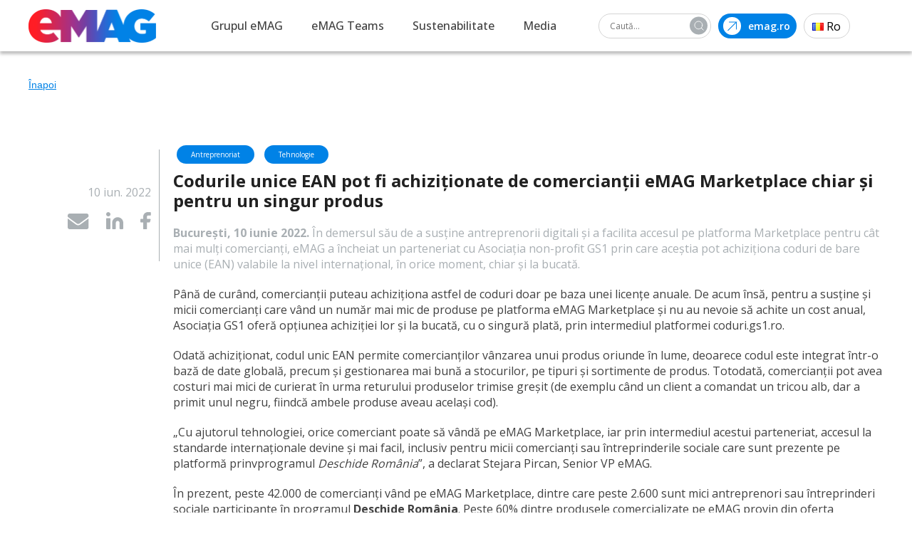

--- FILE ---
content_type: text/html; charset=UTF-8
request_url: https://about.emag.ro/2022/06/10/codurile-unice-ean-pot-fi-achizitionate-de-comerciantii-emag-marketplace-chiar-si-pentru-un-singur-produs/
body_size: 18939
content:
<!DOCTYPE html>

<html class="no-js" lang="ro-RO" style="margin-top: 0 !important">
	<head>
		<meta charset="UTF-8">
		<meta name="viewport" content="width=device-width, initial-scale=1.0, maximum-scale=1">
		<meta name='robots' content='index, follow, max-image-preview:large, max-snippet:-1, max-video-preview:-1' />

	<!-- This site is optimized with the Yoast SEO plugin v26.2 - https://yoast.com/wordpress/plugins/seo/ -->
	<title>Codurile unice EAN pot fi achiziționate de comercianții eMAG Marketplace chiar și pentru un singur produs - eMAG</title>
	<link rel="canonical" href="https://about.emag.ro/2022/06/10/codurile-unice-ean-pot-fi-achizitionate-de-comerciantii-emag-marketplace-chiar-si-pentru-un-singur-produs/" />
	<meta property="og:locale" content="ro_RO" />
	<meta property="og:type" content="article" />
	<meta property="og:title" content="Codurile unice EAN pot fi achiziționate de comercianții eMAG Marketplace chiar și pentru un singur produs - eMAG" />
	<meta property="og:description" content="București, 10 iunie 2022. În demersul său de a susține antreprenorii digitali și a facilita accesul pe platforma Marketplace pentru cât mai mulți comercianți, eMAG a încheiat un parteneriat cu Asociația non-profit GS1 prin care aceștia pot achiziționa coduri de bare unice (EAN) valabile la nivel internațional, în orice moment, chiar și la bucată. Până [&hellip;]" />
	<meta property="og:url" content="https://about.emag.ro/2022/06/10/codurile-unice-ean-pot-fi-achizitionate-de-comerciantii-emag-marketplace-chiar-si-pentru-un-singur-produs/" />
	<meta property="og:site_name" content="eMAG" />
	<meta property="article:published_time" content="2022-06-10T15:25:00+00:00" />
	<meta property="article:modified_time" content="2022-06-15T15:32:51+00:00" />
	<meta property="og:image" content="https://about.emag.ro/wp-content/uploads/2022/05/eMAG-Marketplace-1.png" />
	<meta property="og:image:width" content="501" />
	<meta property="og:image:height" content="198" />
	<meta property="og:image:type" content="image/png" />
	<meta name="author" content="admin" />
	<meta name="twitter:card" content="summary_large_image" />
	<meta name="twitter:label1" content="Scris de" />
	<meta name="twitter:data1" content="admin" />
	<meta name="twitter:label2" content="Timp estimat pentru citire" />
	<meta name="twitter:data2" content="3 minute" />
	<script type="application/ld+json" class="yoast-schema-graph">{"@context":"https://schema.org","@graph":[{"@type":"WebPage","@id":"https://about.emag.ro/2022/06/10/codurile-unice-ean-pot-fi-achizitionate-de-comerciantii-emag-marketplace-chiar-si-pentru-un-singur-produs/","url":"https://about.emag.ro/2022/06/10/codurile-unice-ean-pot-fi-achizitionate-de-comerciantii-emag-marketplace-chiar-si-pentru-un-singur-produs/","name":"Codurile unice EAN pot fi achiziționate de comercianții eMAG Marketplace chiar și pentru un singur produs - eMAG","isPartOf":{"@id":"https://about.emag.ro/#website"},"primaryImageOfPage":{"@id":"https://about.emag.ro/2022/06/10/codurile-unice-ean-pot-fi-achizitionate-de-comerciantii-emag-marketplace-chiar-si-pentru-un-singur-produs/#primaryimage"},"image":{"@id":"https://about.emag.ro/2022/06/10/codurile-unice-ean-pot-fi-achizitionate-de-comerciantii-emag-marketplace-chiar-si-pentru-un-singur-produs/#primaryimage"},"thumbnailUrl":"https://about.emag.ro/wp-content/uploads/2022/05/eMAG-Marketplace-1.png","datePublished":"2022-06-10T15:25:00+00:00","dateModified":"2022-06-15T15:32:51+00:00","author":{"@id":"https://about.emag.ro/#/schema/person/7174f18724ec01d844837ca9b1eb76b5"},"breadcrumb":{"@id":"https://about.emag.ro/2022/06/10/codurile-unice-ean-pot-fi-achizitionate-de-comerciantii-emag-marketplace-chiar-si-pentru-un-singur-produs/#breadcrumb"},"inLanguage":"ro-RO","potentialAction":[{"@type":"ReadAction","target":["https://about.emag.ro/2022/06/10/codurile-unice-ean-pot-fi-achizitionate-de-comerciantii-emag-marketplace-chiar-si-pentru-un-singur-produs/"]}]},{"@type":"ImageObject","inLanguage":"ro-RO","@id":"https://about.emag.ro/2022/06/10/codurile-unice-ean-pot-fi-achizitionate-de-comerciantii-emag-marketplace-chiar-si-pentru-un-singur-produs/#primaryimage","url":"https://about.emag.ro/wp-content/uploads/2022/05/eMAG-Marketplace-1.png","contentUrl":"https://about.emag.ro/wp-content/uploads/2022/05/eMAG-Marketplace-1.png","width":501,"height":198},{"@type":"BreadcrumbList","@id":"https://about.emag.ro/2022/06/10/codurile-unice-ean-pot-fi-achizitionate-de-comerciantii-emag-marketplace-chiar-si-pentru-un-singur-produs/#breadcrumb","itemListElement":[{"@type":"ListItem","position":1,"name":"Prima pagină","item":"https://about.emag.ro/"},{"@type":"ListItem","position":2,"name":"Codurile unice EAN pot fi achiziționate de comercianții eMAG Marketplace chiar și pentru un singur produs"}]},{"@type":"WebSite","@id":"https://about.emag.ro/#website","url":"https://about.emag.ro/","name":"eMAG","description":"Bine ai venit la eMAG","potentialAction":[{"@type":"SearchAction","target":{"@type":"EntryPoint","urlTemplate":"https://about.emag.ro/?s={search_term_string}"},"query-input":{"@type":"PropertyValueSpecification","valueRequired":true,"valueName":"search_term_string"}}],"inLanguage":"ro-RO"},{"@type":"Person","@id":"https://about.emag.ro/#/schema/person/7174f18724ec01d844837ca9b1eb76b5","name":"admin","image":{"@type":"ImageObject","inLanguage":"ro-RO","@id":"https://about.emag.ro/#/schema/person/image/","url":"https://secure.gravatar.com/avatar/fcbfa6d1ec7e62de783348ccc8165cb79456bdf0896865f17433f61db65e8c08?s=96&d=mm&r=g","contentUrl":"https://secure.gravatar.com/avatar/fcbfa6d1ec7e62de783348ccc8165cb79456bdf0896865f17433f61db65e8c08?s=96&d=mm&r=g","caption":"admin"},"sameAs":["https://about.emag.ro"],"url":"https://about.emag.ro/author/admin/"}]}</script>
	<!-- / Yoast SEO plugin. -->


<link rel="alternate" type="application/rss+xml" title="eMAG &raquo; Flux" href="https://about.emag.ro/feed/" />
<link rel="alternate" type="application/rss+xml" title="eMAG &raquo; Flux comentarii" href="https://about.emag.ro/comments/feed/" />
<link rel="alternate" type="application/rss+xml" title="Flux comentarii eMAG &raquo; Codurile unice EAN pot fi achiziționate de comercianții eMAG Marketplace chiar și pentru un singur produs" href="https://about.emag.ro/2022/06/10/codurile-unice-ean-pot-fi-achizitionate-de-comerciantii-emag-marketplace-chiar-si-pentru-un-singur-produs/feed/" />
<link rel="alternate" title="oEmbed (JSON)" type="application/json+oembed" href="https://about.emag.ro/wp-json/oembed/1.0/embed?url=https%3A%2F%2Fabout.emag.ro%2F2022%2F06%2F10%2Fcodurile-unice-ean-pot-fi-achizitionate-de-comerciantii-emag-marketplace-chiar-si-pentru-un-singur-produs%2F" />
<link rel="alternate" title="oEmbed (XML)" type="text/xml+oembed" href="https://about.emag.ro/wp-json/oembed/1.0/embed?url=https%3A%2F%2Fabout.emag.ro%2F2022%2F06%2F10%2Fcodurile-unice-ean-pot-fi-achizitionate-de-comerciantii-emag-marketplace-chiar-si-pentru-un-singur-produs%2F&#038;format=xml" />
<style id='wp-img-auto-sizes-contain-inline-css'>
img:is([sizes=auto i],[sizes^="auto," i]){contain-intrinsic-size:3000px 1500px}
/*# sourceURL=wp-img-auto-sizes-contain-inline-css */
</style>
<style id='wp-emoji-styles-inline-css'>

	img.wp-smiley, img.emoji {
		display: inline !important;
		border: none !important;
		box-shadow: none !important;
		height: 1em !important;
		width: 1em !important;
		margin: 0 0.07em !important;
		vertical-align: -0.1em !important;
		background: none !important;
		padding: 0 !important;
	}
/*# sourceURL=wp-emoji-styles-inline-css */
</style>
<style id='wp-block-library-inline-css'>
:root{--wp-block-synced-color:#7a00df;--wp-block-synced-color--rgb:122,0,223;--wp-bound-block-color:var(--wp-block-synced-color);--wp-editor-canvas-background:#ddd;--wp-admin-theme-color:#007cba;--wp-admin-theme-color--rgb:0,124,186;--wp-admin-theme-color-darker-10:#006ba1;--wp-admin-theme-color-darker-10--rgb:0,107,160.5;--wp-admin-theme-color-darker-20:#005a87;--wp-admin-theme-color-darker-20--rgb:0,90,135;--wp-admin-border-width-focus:2px}@media (min-resolution:192dpi){:root{--wp-admin-border-width-focus:1.5px}}.wp-element-button{cursor:pointer}:root .has-very-light-gray-background-color{background-color:#eee}:root .has-very-dark-gray-background-color{background-color:#313131}:root .has-very-light-gray-color{color:#eee}:root .has-very-dark-gray-color{color:#313131}:root .has-vivid-green-cyan-to-vivid-cyan-blue-gradient-background{background:linear-gradient(135deg,#00d084,#0693e3)}:root .has-purple-crush-gradient-background{background:linear-gradient(135deg,#34e2e4,#4721fb 50%,#ab1dfe)}:root .has-hazy-dawn-gradient-background{background:linear-gradient(135deg,#faaca8,#dad0ec)}:root .has-subdued-olive-gradient-background{background:linear-gradient(135deg,#fafae1,#67a671)}:root .has-atomic-cream-gradient-background{background:linear-gradient(135deg,#fdd79a,#004a59)}:root .has-nightshade-gradient-background{background:linear-gradient(135deg,#330968,#31cdcf)}:root .has-midnight-gradient-background{background:linear-gradient(135deg,#020381,#2874fc)}:root{--wp--preset--font-size--normal:16px;--wp--preset--font-size--huge:42px}.has-regular-font-size{font-size:1em}.has-larger-font-size{font-size:2.625em}.has-normal-font-size{font-size:var(--wp--preset--font-size--normal)}.has-huge-font-size{font-size:var(--wp--preset--font-size--huge)}.has-text-align-center{text-align:center}.has-text-align-left{text-align:left}.has-text-align-right{text-align:right}.has-fit-text{white-space:nowrap!important}#end-resizable-editor-section{display:none}.aligncenter{clear:both}.items-justified-left{justify-content:flex-start}.items-justified-center{justify-content:center}.items-justified-right{justify-content:flex-end}.items-justified-space-between{justify-content:space-between}.screen-reader-text{border:0;clip-path:inset(50%);height:1px;margin:-1px;overflow:hidden;padding:0;position:absolute;width:1px;word-wrap:normal!important}.screen-reader-text:focus{background-color:#ddd;clip-path:none;color:#444;display:block;font-size:1em;height:auto;left:5px;line-height:normal;padding:15px 23px 14px;text-decoration:none;top:5px;width:auto;z-index:100000}html :where(.has-border-color){border-style:solid}html :where([style*=border-top-color]){border-top-style:solid}html :where([style*=border-right-color]){border-right-style:solid}html :where([style*=border-bottom-color]){border-bottom-style:solid}html :where([style*=border-left-color]){border-left-style:solid}html :where([style*=border-width]){border-style:solid}html :where([style*=border-top-width]){border-top-style:solid}html :where([style*=border-right-width]){border-right-style:solid}html :where([style*=border-bottom-width]){border-bottom-style:solid}html :where([style*=border-left-width]){border-left-style:solid}html :where(img[class*=wp-image-]){height:auto;max-width:100%}:where(figure){margin:0 0 1em}html :where(.is-position-sticky){--wp-admin--admin-bar--position-offset:var(--wp-admin--admin-bar--height,0px)}@media screen and (max-width:600px){html :where(.is-position-sticky){--wp-admin--admin-bar--position-offset:0px}}

/*# sourceURL=wp-block-library-inline-css */
</style><style id='wp-block-archives-inline-css'>
.wp-block-archives{box-sizing:border-box}.wp-block-archives-dropdown label{display:block}
/*# sourceURL=https://about.emag.ro/wp-includes/blocks/archives/style.min.css */
</style>
<style id='wp-block-categories-inline-css'>
.wp-block-categories{box-sizing:border-box}.wp-block-categories.alignleft{margin-right:2em}.wp-block-categories.alignright{margin-left:2em}.wp-block-categories.wp-block-categories-dropdown.aligncenter{text-align:center}.wp-block-categories .wp-block-categories__label{display:block;width:100%}
/*# sourceURL=https://about.emag.ro/wp-includes/blocks/categories/style.min.css */
</style>
<style id='wp-block-heading-inline-css'>
h1:where(.wp-block-heading).has-background,h2:where(.wp-block-heading).has-background,h3:where(.wp-block-heading).has-background,h4:where(.wp-block-heading).has-background,h5:where(.wp-block-heading).has-background,h6:where(.wp-block-heading).has-background{padding:1.25em 2.375em}h1.has-text-align-left[style*=writing-mode]:where([style*=vertical-lr]),h1.has-text-align-right[style*=writing-mode]:where([style*=vertical-rl]),h2.has-text-align-left[style*=writing-mode]:where([style*=vertical-lr]),h2.has-text-align-right[style*=writing-mode]:where([style*=vertical-rl]),h3.has-text-align-left[style*=writing-mode]:where([style*=vertical-lr]),h3.has-text-align-right[style*=writing-mode]:where([style*=vertical-rl]),h4.has-text-align-left[style*=writing-mode]:where([style*=vertical-lr]),h4.has-text-align-right[style*=writing-mode]:where([style*=vertical-rl]),h5.has-text-align-left[style*=writing-mode]:where([style*=vertical-lr]),h5.has-text-align-right[style*=writing-mode]:where([style*=vertical-rl]),h6.has-text-align-left[style*=writing-mode]:where([style*=vertical-lr]),h6.has-text-align-right[style*=writing-mode]:where([style*=vertical-rl]){rotate:180deg}
/*# sourceURL=https://about.emag.ro/wp-includes/blocks/heading/style.min.css */
</style>
<style id='wp-block-latest-comments-inline-css'>
ol.wp-block-latest-comments{box-sizing:border-box;margin-left:0}:where(.wp-block-latest-comments:not([style*=line-height] .wp-block-latest-comments__comment)){line-height:1.1}:where(.wp-block-latest-comments:not([style*=line-height] .wp-block-latest-comments__comment-excerpt p)){line-height:1.8}.has-dates :where(.wp-block-latest-comments:not([style*=line-height])),.has-excerpts :where(.wp-block-latest-comments:not([style*=line-height])){line-height:1.5}.wp-block-latest-comments .wp-block-latest-comments{padding-left:0}.wp-block-latest-comments__comment{list-style:none;margin-bottom:1em}.has-avatars .wp-block-latest-comments__comment{list-style:none;min-height:2.25em}.has-avatars .wp-block-latest-comments__comment .wp-block-latest-comments__comment-excerpt,.has-avatars .wp-block-latest-comments__comment .wp-block-latest-comments__comment-meta{margin-left:3.25em}.wp-block-latest-comments__comment-excerpt p{font-size:.875em;margin:.36em 0 1.4em}.wp-block-latest-comments__comment-date{display:block;font-size:.75em}.wp-block-latest-comments .avatar,.wp-block-latest-comments__comment-avatar{border-radius:1.5em;display:block;float:left;height:2.5em;margin-right:.75em;width:2.5em}.wp-block-latest-comments[class*=-font-size] a,.wp-block-latest-comments[style*=font-size] a{font-size:inherit}
/*# sourceURL=https://about.emag.ro/wp-includes/blocks/latest-comments/style.min.css */
</style>
<style id='wp-block-latest-posts-inline-css'>
.wp-block-latest-posts{box-sizing:border-box}.wp-block-latest-posts.alignleft{margin-right:2em}.wp-block-latest-posts.alignright{margin-left:2em}.wp-block-latest-posts.wp-block-latest-posts__list{list-style:none}.wp-block-latest-posts.wp-block-latest-posts__list li{clear:both;overflow-wrap:break-word}.wp-block-latest-posts.is-grid{display:flex;flex-wrap:wrap}.wp-block-latest-posts.is-grid li{margin:0 1.25em 1.25em 0;width:100%}@media (min-width:600px){.wp-block-latest-posts.columns-2 li{width:calc(50% - .625em)}.wp-block-latest-posts.columns-2 li:nth-child(2n){margin-right:0}.wp-block-latest-posts.columns-3 li{width:calc(33.33333% - .83333em)}.wp-block-latest-posts.columns-3 li:nth-child(3n){margin-right:0}.wp-block-latest-posts.columns-4 li{width:calc(25% - .9375em)}.wp-block-latest-posts.columns-4 li:nth-child(4n){margin-right:0}.wp-block-latest-posts.columns-5 li{width:calc(20% - 1em)}.wp-block-latest-posts.columns-5 li:nth-child(5n){margin-right:0}.wp-block-latest-posts.columns-6 li{width:calc(16.66667% - 1.04167em)}.wp-block-latest-posts.columns-6 li:nth-child(6n){margin-right:0}}:root :where(.wp-block-latest-posts.is-grid){padding:0}:root :where(.wp-block-latest-posts.wp-block-latest-posts__list){padding-left:0}.wp-block-latest-posts__post-author,.wp-block-latest-posts__post-date{display:block;font-size:.8125em}.wp-block-latest-posts__post-excerpt,.wp-block-latest-posts__post-full-content{margin-bottom:1em;margin-top:.5em}.wp-block-latest-posts__featured-image a{display:inline-block}.wp-block-latest-posts__featured-image img{height:auto;max-width:100%;width:auto}.wp-block-latest-posts__featured-image.alignleft{float:left;margin-right:1em}.wp-block-latest-posts__featured-image.alignright{float:right;margin-left:1em}.wp-block-latest-posts__featured-image.aligncenter{margin-bottom:1em;text-align:center}
/*# sourceURL=https://about.emag.ro/wp-includes/blocks/latest-posts/style.min.css */
</style>
<style id='wp-block-search-inline-css'>
.wp-block-search__button{margin-left:10px;word-break:normal}.wp-block-search__button.has-icon{line-height:0}.wp-block-search__button svg{height:1.25em;min-height:24px;min-width:24px;width:1.25em;fill:currentColor;vertical-align:text-bottom}:where(.wp-block-search__button){border:1px solid #ccc;padding:6px 10px}.wp-block-search__inside-wrapper{display:flex;flex:auto;flex-wrap:nowrap;max-width:100%}.wp-block-search__label{width:100%}.wp-block-search.wp-block-search__button-only .wp-block-search__button{box-sizing:border-box;display:flex;flex-shrink:0;justify-content:center;margin-left:0;max-width:100%}.wp-block-search.wp-block-search__button-only .wp-block-search__inside-wrapper{min-width:0!important;transition-property:width}.wp-block-search.wp-block-search__button-only .wp-block-search__input{flex-basis:100%;transition-duration:.3s}.wp-block-search.wp-block-search__button-only.wp-block-search__searchfield-hidden,.wp-block-search.wp-block-search__button-only.wp-block-search__searchfield-hidden .wp-block-search__inside-wrapper{overflow:hidden}.wp-block-search.wp-block-search__button-only.wp-block-search__searchfield-hidden .wp-block-search__input{border-left-width:0!important;border-right-width:0!important;flex-basis:0;flex-grow:0;margin:0;min-width:0!important;padding-left:0!important;padding-right:0!important;width:0!important}:where(.wp-block-search__input){appearance:none;border:1px solid #949494;flex-grow:1;font-family:inherit;font-size:inherit;font-style:inherit;font-weight:inherit;letter-spacing:inherit;line-height:inherit;margin-left:0;margin-right:0;min-width:3rem;padding:8px;text-decoration:unset!important;text-transform:inherit}:where(.wp-block-search__button-inside .wp-block-search__inside-wrapper){background-color:#fff;border:1px solid #949494;box-sizing:border-box;padding:4px}:where(.wp-block-search__button-inside .wp-block-search__inside-wrapper) .wp-block-search__input{border:none;border-radius:0;padding:0 4px}:where(.wp-block-search__button-inside .wp-block-search__inside-wrapper) .wp-block-search__input:focus{outline:none}:where(.wp-block-search__button-inside .wp-block-search__inside-wrapper) :where(.wp-block-search__button){padding:4px 8px}.wp-block-search.aligncenter .wp-block-search__inside-wrapper{margin:auto}.wp-block[data-align=right] .wp-block-search.wp-block-search__button-only .wp-block-search__inside-wrapper{float:right}
/*# sourceURL=https://about.emag.ro/wp-includes/blocks/search/style.min.css */
</style>
<style id='wp-block-group-inline-css'>
.wp-block-group{box-sizing:border-box}:where(.wp-block-group.wp-block-group-is-layout-constrained){position:relative}
/*# sourceURL=https://about.emag.ro/wp-includes/blocks/group/style.min.css */
</style>
<style id='global-styles-inline-css'>
:root{--wp--preset--aspect-ratio--square: 1;--wp--preset--aspect-ratio--4-3: 4/3;--wp--preset--aspect-ratio--3-4: 3/4;--wp--preset--aspect-ratio--3-2: 3/2;--wp--preset--aspect-ratio--2-3: 2/3;--wp--preset--aspect-ratio--16-9: 16/9;--wp--preset--aspect-ratio--9-16: 9/16;--wp--preset--color--black: #000000;--wp--preset--color--cyan-bluish-gray: #abb8c3;--wp--preset--color--white: #ffffff;--wp--preset--color--pale-pink: #f78da7;--wp--preset--color--vivid-red: #cf2e2e;--wp--preset--color--luminous-vivid-orange: #ff6900;--wp--preset--color--luminous-vivid-amber: #fcb900;--wp--preset--color--light-green-cyan: #7bdcb5;--wp--preset--color--vivid-green-cyan: #00d084;--wp--preset--color--pale-cyan-blue: #8ed1fc;--wp--preset--color--vivid-cyan-blue: #0693e3;--wp--preset--color--vivid-purple: #9b51e0;--wp--preset--color--accent: #cd2653;--wp--preset--color--primary: #000000;--wp--preset--color--secondary: #6d6d6d;--wp--preset--color--subtle-background: #dcd7ca;--wp--preset--color--background: #f5efe0;--wp--preset--gradient--vivid-cyan-blue-to-vivid-purple: linear-gradient(135deg,rgb(6,147,227) 0%,rgb(155,81,224) 100%);--wp--preset--gradient--light-green-cyan-to-vivid-green-cyan: linear-gradient(135deg,rgb(122,220,180) 0%,rgb(0,208,130) 100%);--wp--preset--gradient--luminous-vivid-amber-to-luminous-vivid-orange: linear-gradient(135deg,rgb(252,185,0) 0%,rgb(255,105,0) 100%);--wp--preset--gradient--luminous-vivid-orange-to-vivid-red: linear-gradient(135deg,rgb(255,105,0) 0%,rgb(207,46,46) 100%);--wp--preset--gradient--very-light-gray-to-cyan-bluish-gray: linear-gradient(135deg,rgb(238,238,238) 0%,rgb(169,184,195) 100%);--wp--preset--gradient--cool-to-warm-spectrum: linear-gradient(135deg,rgb(74,234,220) 0%,rgb(151,120,209) 20%,rgb(207,42,186) 40%,rgb(238,44,130) 60%,rgb(251,105,98) 80%,rgb(254,248,76) 100%);--wp--preset--gradient--blush-light-purple: linear-gradient(135deg,rgb(255,206,236) 0%,rgb(152,150,240) 100%);--wp--preset--gradient--blush-bordeaux: linear-gradient(135deg,rgb(254,205,165) 0%,rgb(254,45,45) 50%,rgb(107,0,62) 100%);--wp--preset--gradient--luminous-dusk: linear-gradient(135deg,rgb(255,203,112) 0%,rgb(199,81,192) 50%,rgb(65,88,208) 100%);--wp--preset--gradient--pale-ocean: linear-gradient(135deg,rgb(255,245,203) 0%,rgb(182,227,212) 50%,rgb(51,167,181) 100%);--wp--preset--gradient--electric-grass: linear-gradient(135deg,rgb(202,248,128) 0%,rgb(113,206,126) 100%);--wp--preset--gradient--midnight: linear-gradient(135deg,rgb(2,3,129) 0%,rgb(40,116,252) 100%);--wp--preset--font-size--small: 18px;--wp--preset--font-size--medium: 20px;--wp--preset--font-size--large: 26.25px;--wp--preset--font-size--x-large: 42px;--wp--preset--font-size--normal: 21px;--wp--preset--font-size--larger: 32px;--wp--preset--spacing--20: 0.44rem;--wp--preset--spacing--30: 0.67rem;--wp--preset--spacing--40: 1rem;--wp--preset--spacing--50: 1.5rem;--wp--preset--spacing--60: 2.25rem;--wp--preset--spacing--70: 3.38rem;--wp--preset--spacing--80: 5.06rem;--wp--preset--shadow--natural: 6px 6px 9px rgba(0, 0, 0, 0.2);--wp--preset--shadow--deep: 12px 12px 50px rgba(0, 0, 0, 0.4);--wp--preset--shadow--sharp: 6px 6px 0px rgba(0, 0, 0, 0.2);--wp--preset--shadow--outlined: 6px 6px 0px -3px rgb(255, 255, 255), 6px 6px rgb(0, 0, 0);--wp--preset--shadow--crisp: 6px 6px 0px rgb(0, 0, 0);}:where(.is-layout-flex){gap: 0.5em;}:where(.is-layout-grid){gap: 0.5em;}body .is-layout-flex{display: flex;}.is-layout-flex{flex-wrap: wrap;align-items: center;}.is-layout-flex > :is(*, div){margin: 0;}body .is-layout-grid{display: grid;}.is-layout-grid > :is(*, div){margin: 0;}:where(.wp-block-columns.is-layout-flex){gap: 2em;}:where(.wp-block-columns.is-layout-grid){gap: 2em;}:where(.wp-block-post-template.is-layout-flex){gap: 1.25em;}:where(.wp-block-post-template.is-layout-grid){gap: 1.25em;}.has-black-color{color: var(--wp--preset--color--black) !important;}.has-cyan-bluish-gray-color{color: var(--wp--preset--color--cyan-bluish-gray) !important;}.has-white-color{color: var(--wp--preset--color--white) !important;}.has-pale-pink-color{color: var(--wp--preset--color--pale-pink) !important;}.has-vivid-red-color{color: var(--wp--preset--color--vivid-red) !important;}.has-luminous-vivid-orange-color{color: var(--wp--preset--color--luminous-vivid-orange) !important;}.has-luminous-vivid-amber-color{color: var(--wp--preset--color--luminous-vivid-amber) !important;}.has-light-green-cyan-color{color: var(--wp--preset--color--light-green-cyan) !important;}.has-vivid-green-cyan-color{color: var(--wp--preset--color--vivid-green-cyan) !important;}.has-pale-cyan-blue-color{color: var(--wp--preset--color--pale-cyan-blue) !important;}.has-vivid-cyan-blue-color{color: var(--wp--preset--color--vivid-cyan-blue) !important;}.has-vivid-purple-color{color: var(--wp--preset--color--vivid-purple) !important;}.has-black-background-color{background-color: var(--wp--preset--color--black) !important;}.has-cyan-bluish-gray-background-color{background-color: var(--wp--preset--color--cyan-bluish-gray) !important;}.has-white-background-color{background-color: var(--wp--preset--color--white) !important;}.has-pale-pink-background-color{background-color: var(--wp--preset--color--pale-pink) !important;}.has-vivid-red-background-color{background-color: var(--wp--preset--color--vivid-red) !important;}.has-luminous-vivid-orange-background-color{background-color: var(--wp--preset--color--luminous-vivid-orange) !important;}.has-luminous-vivid-amber-background-color{background-color: var(--wp--preset--color--luminous-vivid-amber) !important;}.has-light-green-cyan-background-color{background-color: var(--wp--preset--color--light-green-cyan) !important;}.has-vivid-green-cyan-background-color{background-color: var(--wp--preset--color--vivid-green-cyan) !important;}.has-pale-cyan-blue-background-color{background-color: var(--wp--preset--color--pale-cyan-blue) !important;}.has-vivid-cyan-blue-background-color{background-color: var(--wp--preset--color--vivid-cyan-blue) !important;}.has-vivid-purple-background-color{background-color: var(--wp--preset--color--vivid-purple) !important;}.has-black-border-color{border-color: var(--wp--preset--color--black) !important;}.has-cyan-bluish-gray-border-color{border-color: var(--wp--preset--color--cyan-bluish-gray) !important;}.has-white-border-color{border-color: var(--wp--preset--color--white) !important;}.has-pale-pink-border-color{border-color: var(--wp--preset--color--pale-pink) !important;}.has-vivid-red-border-color{border-color: var(--wp--preset--color--vivid-red) !important;}.has-luminous-vivid-orange-border-color{border-color: var(--wp--preset--color--luminous-vivid-orange) !important;}.has-luminous-vivid-amber-border-color{border-color: var(--wp--preset--color--luminous-vivid-amber) !important;}.has-light-green-cyan-border-color{border-color: var(--wp--preset--color--light-green-cyan) !important;}.has-vivid-green-cyan-border-color{border-color: var(--wp--preset--color--vivid-green-cyan) !important;}.has-pale-cyan-blue-border-color{border-color: var(--wp--preset--color--pale-cyan-blue) !important;}.has-vivid-cyan-blue-border-color{border-color: var(--wp--preset--color--vivid-cyan-blue) !important;}.has-vivid-purple-border-color{border-color: var(--wp--preset--color--vivid-purple) !important;}.has-vivid-cyan-blue-to-vivid-purple-gradient-background{background: var(--wp--preset--gradient--vivid-cyan-blue-to-vivid-purple) !important;}.has-light-green-cyan-to-vivid-green-cyan-gradient-background{background: var(--wp--preset--gradient--light-green-cyan-to-vivid-green-cyan) !important;}.has-luminous-vivid-amber-to-luminous-vivid-orange-gradient-background{background: var(--wp--preset--gradient--luminous-vivid-amber-to-luminous-vivid-orange) !important;}.has-luminous-vivid-orange-to-vivid-red-gradient-background{background: var(--wp--preset--gradient--luminous-vivid-orange-to-vivid-red) !important;}.has-very-light-gray-to-cyan-bluish-gray-gradient-background{background: var(--wp--preset--gradient--very-light-gray-to-cyan-bluish-gray) !important;}.has-cool-to-warm-spectrum-gradient-background{background: var(--wp--preset--gradient--cool-to-warm-spectrum) !important;}.has-blush-light-purple-gradient-background{background: var(--wp--preset--gradient--blush-light-purple) !important;}.has-blush-bordeaux-gradient-background{background: var(--wp--preset--gradient--blush-bordeaux) !important;}.has-luminous-dusk-gradient-background{background: var(--wp--preset--gradient--luminous-dusk) !important;}.has-pale-ocean-gradient-background{background: var(--wp--preset--gradient--pale-ocean) !important;}.has-electric-grass-gradient-background{background: var(--wp--preset--gradient--electric-grass) !important;}.has-midnight-gradient-background{background: var(--wp--preset--gradient--midnight) !important;}.has-small-font-size{font-size: var(--wp--preset--font-size--small) !important;}.has-medium-font-size{font-size: var(--wp--preset--font-size--medium) !important;}.has-large-font-size{font-size: var(--wp--preset--font-size--large) !important;}.has-x-large-font-size{font-size: var(--wp--preset--font-size--x-large) !important;}
/*# sourceURL=global-styles-inline-css */
</style>

<style id='classic-theme-styles-inline-css'>
/*! This file is auto-generated */
.wp-block-button__link{color:#fff;background-color:#32373c;border-radius:9999px;box-shadow:none;text-decoration:none;padding:calc(.667em + 2px) calc(1.333em + 2px);font-size:1.125em}.wp-block-file__button{background:#32373c;color:#fff;text-decoration:none}
/*# sourceURL=/wp-includes/css/classic-themes.min.css */
</style>
<link rel='stylesheet' id='twentytwenty-style-css' href='https://about.emag.ro/wp-content/themes/emag/style.css' media='all' />
<style id='twentytwenty-style-inline-css'>
.color-accent,.color-accent-hover:hover,.color-accent-hover:focus,:root .has-accent-color,.has-drop-cap:not(:focus):first-letter,.wp-block-button.is-style-outline,a { color: #cd2653; }blockquote,.border-color-accent,.border-color-accent-hover:hover,.border-color-accent-hover:focus { border-color: #cd2653; }button,.button,.faux-button,.wp-block-button__link,.wp-block-file .wp-block-file__button,input[type="button"],input[type="reset"],input[type="submit"],.bg-accent,.bg-accent-hover:hover,.bg-accent-hover:focus,:root .has-accent-background-color,.comment-reply-link { background-color: #cd2653; }.fill-children-accent,.fill-children-accent * { fill: #cd2653; }body,.entry-title a,:root .has-primary-color { color: #000000; }:root .has-primary-background-color { background-color: #000000; }cite,figcaption,.wp-caption-text,.post-meta,.entry-content .wp-block-archives li,.entry-content .wp-block-categories li,.entry-content .wp-block-latest-posts li,.wp-block-latest-comments__comment-date,.wp-block-latest-posts__post-date,.wp-block-embed figcaption,.wp-block-image figcaption,.wp-block-pullquote cite,.comment-metadata,.comment-respond .comment-notes,.comment-respond .logged-in-as,.pagination .dots,.entry-content hr:not(.has-background),hr.styled-separator,:root .has-secondary-color { color: #6d6d6d; }:root .has-secondary-background-color { background-color: #6d6d6d; }pre,fieldset,input,textarea,table,table *,hr { border-color: #dcd7ca; }caption,code,code,kbd,samp,.wp-block-table.is-style-stripes tbody tr:nth-child(odd),:root .has-subtle-background-background-color { background-color: #dcd7ca; }.wp-block-table.is-style-stripes { border-bottom-color: #dcd7ca; }.wp-block-latest-posts.is-grid li { border-top-color: #dcd7ca; }:root .has-subtle-background-color { color: #dcd7ca; }body:not(.overlay-header) .primary-menu > li > a,body:not(.overlay-header) .primary-menu > li > .icon,.modal-menu a,.footer-menu a, .footer-widgets a,#site-footer .wp-block-button.is-style-outline,.wp-block-pullquote:before,.singular:not(.overlay-header) .entry-header a,.archive-header a,.header-footer-group .color-accent,.header-footer-group .color-accent-hover:hover { color: #cd2653; }.social-icons a,#site-footer button:not(.toggle),#site-footer .button,#site-footer .faux-button,#site-footer .wp-block-button__link,#site-footer .wp-block-file__button,#site-footer input[type="button"],#site-footer input[type="reset"],#site-footer input[type="submit"] { background-color: #cd2653; }.header-footer-group,body:not(.overlay-header) #site-header .toggle,.menu-modal .toggle { color: #000000; }body:not(.overlay-header) .primary-menu ul { background-color: #000000; }body:not(.overlay-header) .primary-menu > li > ul:after { border-bottom-color: #000000; }body:not(.overlay-header) .primary-menu ul ul:after { border-left-color: #000000; }.site-description,body:not(.overlay-header) .toggle-inner .toggle-text,.widget .post-date,.widget .rss-date,.widget_archive li,.widget_categories li,.widget cite,.widget_pages li,.widget_meta li,.widget_nav_menu li,.powered-by-wordpress,.to-the-top,.singular .entry-header .post-meta,.singular:not(.overlay-header) .entry-header .post-meta a { color: #6d6d6d; }.header-footer-group pre,.header-footer-group fieldset,.header-footer-group input,.header-footer-group textarea,.header-footer-group table,.header-footer-group table *,.footer-nav-widgets-wrapper,#site-footer,.menu-modal nav *,.footer-widgets-outer-wrapper,.footer-top { border-color: #dcd7ca; }.header-footer-group table caption,body:not(.overlay-header) .header-inner .toggle-wrapper::before { background-color: #dcd7ca; }
/*# sourceURL=twentytwenty-style-inline-css */
</style>
<link rel='stylesheet' id='twentytwenty-print-style-css' href='https://about.emag.ro/wp-content/themes/emag/print.css?ver=6.9' media='print' />
<link rel='stylesheet' id='anotherstyle-css' href='https://about.emag.ro/wp-content/themes/emag/mstyle.css' media='all' />
<link rel='stylesheet' id='wp-block-paragraph-css' href='https://about.emag.ro/wp-includes/blocks/paragraph/style.min.css?ver=6.9' media='all' />
<script src="https://about.emag.ro/wp-content/themes/emag/assets/js/index.js?ver=6.9" id="twentytwenty-js-js" async></script>
<link rel="https://api.w.org/" href="https://about.emag.ro/wp-json/" /><link rel="alternate" title="JSON" type="application/json" href="https://about.emag.ro/wp-json/wp/v2/posts/1283" /><link rel="EditURI" type="application/rsd+xml" title="RSD" href="https://about.emag.ro/xmlrpc.php?rsd" />
<meta name="generator" content="WordPress 6.9" />
<link rel='shortlink' href='https://about.emag.ro/?p=1283' />
	<script>document.documentElement.className = document.documentElement.className.replace( 'no-js', 'js' );</script>
			<style id="wp-custom-css">
			#sustenability_report_section .imgwrapper {
    margin-bottom: 20px;
}
#sustenability_report_section .imgwrapper img {
	max-width: 100%;
    border-radius: 20px;
}

#sustenability_report_section .text_wrapper {
	display: flex;
	flex-flow:wrap;
}

#sustenability_report_section .text_wrapper .col {
	flex: 0 0 100%;
}

#sustenability_report_section .text_wrapper .col.col2 {
	flex: 0 0 50%;
	
}

#sustenability_report_section .text_wrapper .text1 {
	text-align: center;
	font-style: normal;
    font-weight: 400;
    font-size: 16px;
    line-height: 140%;
    color: #414141;
}

#sustenability_report_section .text_wrapper a {
    color: #0082e6;
}
#sustenability_report_section .text_wrapper .text2 {
	text-align: center;
	font-style: normal;
    font-weight: 400;
    font-size: 16px;
    line-height: 140%;
    color: #414141;
}


@media all and (max-width: 768px) {
	#sustenability_report_section .text_wrapper .col.col2 {
		flex: 0 0 100%;
		
	}
}		</style>
				<!-- COMMON TAGS -->
		<meta charset="utf-8">
		<title>Bine ai venit la eMAG</title>
		<!-- Search Engine -->
		<meta name="description" content="Căutarea nu se oprește niciodată">
		<!-- Schema.org for Google -->
		<meta itemprop="name" content="Bine ai venit la eMAG">
		<meta itemprop="description" content="Căutarea nu se oprește niciodată">
		<!-- Open Graph general (Facebook, Pinterest & Google+) -->
		<meta name="og:title" content="Bine ai venit la eMAG">
		<meta property="og:description" content="Prima noastră căutare a început acum 20 de ani și de atunci am transformat-o în promisiunea că mereu putem face orice lucru și mai bine"/>
		<meta name="og:type" content="website">
		<link rel="profile" href="https://gmpg.org/xfn/11">
		<link rel="preconnect" href="https://fonts.googleapis.com">
		<link rel="preconnect" href="https://fonts.gstatic.com" crossorigin="">
		<link href="https://fonts.googleapis.com/css2?family=Open+Sans:wght@400;500;600;700&amp;display=swap" rel="stylesheet">
		<link rel="stylesheet" href="https://about.emag.ro/wp-content/themes/emag/assets/css/slick.css">
		<link rel="icon" type="image/png" sizes="16x16" href="https://about.emag.ro/wp-content/themes/emag/assets/favicons/favicon.ico">
		<meta name="image" content="https://about.emag.ro/wp-content/uploads/2022/05/logo-emag.png">
		<!-- Schema.org for Google -->
		<meta itemprop="image" content="https://about.emag.ro/wp-content/uploads/2022/05/logo-emag.png">
		<meta name='keywords' content='emag, grup emag, calitate, sustenabilitate, cariere emag, emag pentru media, educatie emag, mediu emag'>
		
		
<!-- Google Tag Manager -->
<script>(function(w,d,s,l,i){w[l]=w[l]||[];w[l].push({'gtm.start':
new Date().getTime(),event:'gtm.js'});var f=d.getElementsByTagName(s)[0],
j=d.createElement(s),dl=l!='dataLayer'?'&l='+l:'';j.async=true;j.src=
'https://www.googletagmanager.com/gtm.js?id='+i+dl;f.parentNode.insertBefore(j,f);
})(window,document,'script','dataLayer','GTM-5K4GKTR');</script>
<!-- End Google Tag Manager -->

 
 
	</head>

	<body class="wp-singular post-template-default single single-post postid-1283 single-format-standard wp-embed-responsive wp-theme-emag singular enable-search-modal has-post-thumbnail has-single-pagination showing-comments show-avatars footer-top-visible">
		
<!-- Google Tag Manager (noscript) -->
<noscript><iframe src="https://www.googletagmanager.com/ns.html?id=GTM-5K4GKTR"
height="0" width="0" style="display:none;visibility:hidden"></iframe></noscript>
<!-- End Google Tag Manager (noscript) -->
		
		<a class="skip-link screen-reader-text" href="#site-content">Skip to the content</a>		<header id="site-header" class="header-footer-group">
			<div class="container">
		         <div class="custom_row">
		            <div class="left column">
		               <div class="mobile_trigger">
		               	   <button>
		               	   	  <img src="https://about.emag.ro/wp-content/themes/emag/assets/images/trigger.svg">
		               	   </button>
		               </div>
		               <div class="logo">
		               			                    <a href="/">
		                        <img src="https://about.emag.ro/wp-content/themes/emag/assets/images/no_blur.png">
		                    </a>
		                 		               </div>
		            </div>
		            <div class="center column">
		               <div class="logo">
		                  <a href="/">
		                     <img src="https://about.emag.ro/wp-content/themes/emag/assets/images/header_logo.png">
		                  </a>
		               </div>
		               <ul>
		                 		                  <li><a href="https://about.emag.ro/grup-emag/">Grupul eMAG</a></li>
		                  <li><a href="https://about.emag.ro/emag-teams/">eMAG Teams</a></li>
		                  <li><a href="https://about.emag.ro/responsabilitatea-noastra-nu-se-opreste-niciodata/">Sustenabilitate</a></li>
		                  <li><a href="https://about.emag.ro/emag-pentru-media/">Media</a></li>
		                  		                  
		               </ul>
		            </div>
		            <div class="right column">
		            	<div class="custom_row">
		            		<div class="left_column">
		            			<form role="search"  method="get" class="search-form" action="https://about.emag.ro/">
	<label for="search-form-1">
		<span class="screen-reader-text">Search for:</span>
				<input type="search" id="search-form-1" class="search-field" placeholder="Caută&hellip;" value="" name="s" />
			</label>
	<input type="submit" class="search-submit" value="Search" />
</form>
	
		    				</div>
		            		<div class="right_column">
		            			<a href="https://www.emag.ro/" class="btn_has_icon">
		            				<span class="icon">
		            					<svg width="14" height="14" viewBox="0 0 14 14" fill="none" xmlns="http://www.w3.org/2000/svg">
											<path d="M3 1H13V11M13 1L1 13L13 1Z" stroke="#00CC48" stroke-linecap="round" stroke-linejoin="round"/>
										</svg>
		            				</span>
		            				<span class="text">emag.ro</span>
		            			</a>
		            		</div>
		            		            			
		            			
		            			<ul class="languageswitcher"><li class="item current"><img src="[data-uri]" alt="" width="16" height="11" style="width: 16px; height: 11px;" /> Ro<ul class="submenu"><li class="item"><a href="https://about.emag.ro/2022/06/10/codurile-unice-ean-pot-fi-achizitionate-de-comerciantii-emag-marketplace-chiar-si-pentru-un-singur-produs/"><img src="[data-uri]" alt="" width="16" height="11" style="width: 16px; height: 11px;" /> Ro</a></li><li class="item"><a href="https://about.emag.ro/en/home-english/"><img src="[data-uri]" alt="" width="16" height="11" style="width: 16px; height: 11px;" /> En</a></li></ul></li></ul>								
		              		</div>
		              	
		            	</div>
		            </div>
		         </div>
	            <div class="bottom">
            		<div class="left_column">
            			<form role="search"  method="get" class="search-form" action="https://about.emag.ro/">
	<label for="search-form-2">
		<span class="screen-reader-text">Search for:</span>
				<input type="search" id="search-form-2" class="search-field" placeholder="Caută&hellip;" value="" name="s" />
			</label>
	<input type="submit" class="search-submit" value="Search" />
</form>
            			<div class="change_language">
            				<ul class="languageswitcher"><li class="item current"><img src="[data-uri]" alt="" width="16" height="11" style="width: 16px; height: 11px;" /> Ro<ul class="submenu"><li class="item"><a href="https://about.emag.ro/2022/06/10/codurile-unice-ean-pot-fi-achizitionate-de-comerciantii-emag-marketplace-chiar-si-pentru-un-singur-produs/"><img src="[data-uri]" alt="" width="16" height="11" style="width: 16px; height: 11px;" /> Ro</a></li><li class="item"><a href="https://about.emag.ro/en/home-english/"><img src="[data-uri]" alt="" width="16" height="11" style="width: 16px; height: 11px;" /> En</a></li></ul></li></ul>            			</div> 
            			
    				</div>
	            </div>
		     </div>
		     
		     <div class="mobile_menu">
		     	<div class="close_menu">
		     		<svg width="28" height="28" viewBox="0 0 28 28" fill="none" xmlns="http://www.w3.org/2000/svg">
						<rect y="24.0078" width="33.9528" height="4.7534" rx="2.3767" transform="rotate(-45 0 24.0078)" fill="#A9AFB3"/>
						<rect x="3.36121" y="0.630859" width="33.9528" height="4.7534" rx="2.3767" transform="rotate(45 3.36121 0.630859)" fill="#A9AFB3"/>
					</svg>
		     	</div>
		     				     	<ul class="menu">
						<li class="title">
							<a href="https://about.emag.ro/grup-emag/">Grupul eMAG</a>
						</li>
						<li>
							<a href="https://about.emag.ro/grup-emag/#content_section">
								Cine suntem
							</a>
						</li>
						<li>
							<a href="https://about.emag.ro/grup-emag/#section_two">
								Ce facem ?
							</a>
						</li>
						
						<li>
							<a href="https://about.emag.ro/sustenabilitate/#section_two">Prioritățile și obiectivele noastre</a>
						</li>
						<li>
							<a href="https://about.emag.ro/sustenabilitate/#section_three">Rapoarte</a>
						</li>
						
						<li class="title">
							<a href="https://about.emag.ro/emag-teams/">eMAG Teams</a>
						</li>
						<li class="title">
							<a href="https://about.emag.ro/responsabilitatea-noastra-nu-se-opreste-niciodata">Sustenabilitate</a>
						</li>
						<li>
							<a href="https://about.emag.ro/team/#section_three">Cele 7 principii eMAG</a>
						</li>
						
						<li class="title">
							<a href="https://about.emag.ro/emag-pentru-media/">Media</a>
						</li>
						<li>
							<a href="https://about.emag.ro/media/#second_two">Știri și comunicate de presă</a>
						</li>
						<li>
							<a href="https://about.emag.ro/arhiva/">Arhivă</a>
						</li>
			     	</ul>
		     			     	
		     	<div class="bottom_social">
		     		<div class="border">
		     			<div class="logo">
		     				<a href="/">
		     					<img src="https://about.emag.ro/wp-content/themes/emag/assets/images/header_logo.png">
		     				</a>
		     			</div>
		     			<div class="social">
		     				<ul>
		     					<li>
		     						<a href="https://www.facebook.com/eMAG.ro" target="_blank">
		     							<svg width="36" height="36" viewBox="0 0 36 36" fill="none" xmlns="http://www.w3.org/2000/svg">
											<path d="M23.9964 9.50575C23.9964 9.37318 23.9437 9.24605 23.85 9.15231C23.7563 9.05857 23.6291 9.00591 23.4966 9.00591H20.9974C19.7389 8.94322 18.5068 9.38118 17.5702 10.2241C16.6337 11.067 16.0688 12.2463 15.999 13.5044V16.2035H13.4998C13.3673 16.2035 13.2401 16.2562 13.1464 16.3499C13.0527 16.4437 13 16.5708 13 16.7034V19.3025C13 19.4351 13.0527 19.5622 13.1464 19.656C13.2401 19.7497 13.3673 19.8024 13.4998 19.8024H15.999V26.5002C15.999 26.6327 16.0517 26.7599 16.1454 26.8536C16.2392 26.9473 16.3663 27 16.4989 27H19.4979C19.6304 27 19.7576 26.9473 19.8513 26.8536C19.945 26.7599 19.9977 26.6327 19.9977 26.5002V19.8024H22.6168C22.728 19.804 22.8365 19.7685 22.9252 19.7015C23.0139 19.6345 23.0778 19.5398 23.1067 19.4325L23.8264 16.8333C23.8463 16.7595 23.849 16.6821 23.8343 16.607C23.8195 16.532 23.7877 16.4613 23.7414 16.4005C23.695 16.3396 23.6353 16.2902 23.5669 16.2561C23.4984 16.222 23.4231 16.204 23.3466 16.2035H19.9977V13.5044C20.0226 13.257 20.1388 13.0277 20.3236 12.8613C20.5085 12.695 20.7487 12.6035 20.9974 12.6047H23.4966C23.6291 12.6047 23.7563 12.5521 23.85 12.4583C23.9437 12.3646 23.9964 12.2375 23.9964 12.1049V9.50575Z" fill="#A9AFB3"/>
											<rect x="0.5" y="0.5" width="35" height="35" rx="17.5" stroke="#A9AFB3"/>
										</svg>
		     						</a>
		     					</li>
		     					<li>
		      						<a href="https://www.linkedin.com/company/emag-ro/" target="_blank">
										<svg width="36" height="36" viewBox="0 0 36 36" fill="none" xmlns="http://www.w3.org/2000/svg">
											<rect x="0.5" y="0.5" width="35" height="35" rx="17.5" stroke="#A9AFB3"/>
											<path fill-rule="evenodd" clip-rule="evenodd" d="M15.6861 14.2721H19.0287V15.9371C19.5102 14.9795 20.745 14.1191 22.5999 14.1191C26.1558 14.1191 27 16.0253 27 19.5227V26H23.4V20.3192C23.4 18.3275 22.9185 17.2043 21.6927 17.2043C19.9926 17.2043 19.2861 18.4148 19.2861 20.3183V26H15.6861V14.2721ZM9.513 25.847H13.113V14.1191H9.513V25.847ZM13.6287 10.295C13.6288 10.5967 13.569 10.8955 13.4526 11.1739C13.3363 11.4523 13.1658 11.7049 12.951 11.9168C12.5158 12.3494 11.9266 12.5915 11.313 12.59C10.7005 12.5896 10.1127 12.3481 9.6768 11.9177C9.46279 11.705 9.29285 11.4522 9.17671 11.1738C9.06057 10.8953 9.00052 10.5967 9 10.295C9 9.6857 9.243 9.1025 9.6777 8.6723C10.1132 8.24134 10.7012 7.99973 11.3139 8C11.9277 8 12.5163 8.2421 12.951 8.6723C13.3848 9.1025 13.6287 9.6857 13.6287 10.295Z" fill="#A9AFB3"/>
										</svg>
									</a>
		     					</li>
		     					<li>
		     						<a href="https://instagram.com/emagromania" target="_blank">
		     							<svg width="36" height="36" viewBox="0 0 36 36" fill="none" xmlns="http://www.w3.org/2000/svg">
											<rect x="0.5" y="0.5" width="35" height="35" rx="17.5" stroke="#A9AFB3"/>
											<path d="M17.9977 14.9987C16.3451 14.9987 14.9965 16.3474 14.9965 18C14.9965 19.6526 16.3451 21.0013 17.9977 21.0013C19.6504 21.0013 20.999 19.6526 20.999 18C20.999 16.3474 19.6504 14.9987 17.9977 14.9987ZM26.9993 18C26.9993 16.7572 27.0106 15.5256 26.9408 14.285C26.871 12.844 26.5423 11.5652 25.4886 10.5114C24.4326 9.45548 23.156 9.12901 21.715 9.05921C20.4722 8.98941 19.2406 9.00067 18 9.00067C16.7572 9.00067 15.5256 8.98941 14.285 9.05921C12.844 9.12901 11.5652 9.45773 10.5114 10.5114C9.45548 11.5674 9.12901 12.844 9.05921 14.285C8.98941 15.5278 9.00067 16.7594 9.00067 18C9.00067 19.2406 8.98941 20.4744 9.05921 21.715C9.12901 23.156 9.45773 24.4348 10.5114 25.4886C11.5674 26.5445 12.844 26.871 14.285 26.9408C15.5278 27.0106 16.7594 26.9993 18 26.9993C19.2428 26.9993 20.4744 27.0106 21.715 26.9408C23.156 26.871 24.4348 26.5423 25.4886 25.4886C26.5445 24.4326 26.871 23.156 26.9408 21.715C27.0128 20.4744 26.9993 19.2428 26.9993 18ZM17.9977 22.6179C15.4423 22.6179 13.3799 20.5555 13.3799 18C13.3799 15.4445 15.4423 13.3821 17.9977 13.3821C20.5532 13.3821 22.6156 15.4445 22.6156 18C22.6156 20.5555 20.5532 22.6179 17.9977 22.6179ZM22.8047 14.2715C22.2081 14.2715 21.7263 13.7897 21.7263 13.193C21.7263 12.5963 22.2081 12.1145 22.8047 12.1145C23.4014 12.1145 23.8832 12.5963 23.8832 13.193C23.8834 13.3347 23.8556 13.475 23.8015 13.6059C23.7474 13.7369 23.6679 13.8558 23.5677 13.956C23.4676 14.0562 23.3486 14.1356 23.2177 14.1897C23.0867 14.2439 22.9464 14.2717 22.8047 14.2715Z" fill="#A9AFB3"/>
										</svg>
		     						</a>
		     					</li>
		     				</ul>
		     			</div>
		     		</div>
		     	</div>
		     </div>
		</header>

<main id="site-content">
	<div class="container">
	<div class="single_post_content">
	<div class="top">
		<div class="back">
			<button onclick="history.back()">Înapoi</button>
		</div>
	</div>
	<div class="row">
		<div class="left">
			<div class="social">
								<div class="date">
					10 iun. 2022				</div>
				<ul>
					<li>
						<a href="mailto:type email address here?subject=https://about.emag.ro/2022/06/10/codurile-unice-ean-pot-fi-achizitionate-de-comerciantii-emag-marketplace-chiar-si-pentru-un-singur-produs/eMAG&body=<strong>Codurile unice EAN pot fi achiziționate de comercianții eMAG Marketplace chiar și pentru un singur produs</strong>&#32;&#32;https://about.emag.ro/2022/06/10/codurile-unice-ean-pot-fi-achizitionate-de-comerciantii-emag-marketplace-chiar-si-pentru-un-singur-produs/" title="Email to a friend/colleague" target="_blank">
							<svg width="30" height="22" viewBox="0 0 30 22" fill="none" xmlns="http://www.w3.org/2000/svg">
								<path d="M28.7776 7.26458C29.001 7.08698 29.3333 7.25313 29.3333 7.53385V19.25C29.3333 20.7682 28.1016 22 26.5833 22H2.75C1.23177 22 0 20.7682 0 19.25V7.53958C0 7.25313 0.326562 7.09271 0.555729 7.27031C1.83906 8.26719 3.54063 9.53333 9.38438 13.7786C10.5932 14.6609 12.6328 16.5172 14.6667 16.5057C16.712 16.5229 18.7917 14.6266 19.9547 13.7786C25.7984 9.53333 27.4943 8.26146 28.7776 7.26458ZM14.6667 14.6667C15.9958 14.6896 17.9094 12.9938 18.8719 12.2948C26.4745 6.7776 27.0531 6.29635 28.8062 4.92135C29.1385 4.66354 29.3333 4.2625 29.3333 3.83854V2.75C29.3333 1.23177 28.1016 0 26.5833 0H2.75C1.23177 0 0 1.23177 0 2.75V3.83854C0 4.2625 0.194792 4.65781 0.527083 4.92135C2.28021 6.29062 2.85885 6.7776 10.4615 12.2948C11.424 12.9938 13.3375 14.6896 14.6667 14.6667Z" fill="#A9AFB3"/>
							</svg>
						</a>
					</li>
					<li>
						<a href="https://www.linkedin.com/sharing/share-offsite/?url=https://about.emag.ro/2022/06/10/codurile-unice-ean-pot-fi-achizitionate-de-comerciantii-emag-marketplace-chiar-si-pentru-un-singur-produs/" title="Share on Linkedin">
							<svg width="24" height="24" viewBox="0 0 24 24" fill="none" xmlns="http://www.w3.org/2000/svg">
								<path d="M16.2 7.19926C15.178 7.19576 14.1654 7.39379 13.2201 7.78203C12.2748 8.17027 11.4153 8.7411 10.6909 9.46186C9.9664 10.1826 9.39116 11.0392 8.99806 11.9825C8.60496 12.9258 8.40173 13.9373 8.39998 14.9593V22.7992C8.39998 23.1175 8.52641 23.4227 8.75145 23.6478C8.97649 23.8728 9.28172 23.9992 9.59998 23.9992H12.4C12.7182 23.9992 13.0235 23.8728 13.2485 23.6478C13.4735 23.4227 13.6 23.1175 13.6 22.7992V14.9593C13.5997 14.5958 13.676 14.2363 13.824 13.9044C13.972 13.5724 14.1882 13.2753 14.4587 13.0325C14.7292 12.7897 15.0478 12.6066 15.3938 12.4952C15.7397 12.3838 16.1053 12.3466 16.4666 12.3859C17.1146 12.4675 17.7102 12.7841 18.1402 13.2757C18.5703 13.7672 18.8051 14.3995 18.8 15.0526V22.7992C18.8 23.1175 18.9264 23.4227 19.1514 23.6478C19.3765 23.8728 19.6817 23.9992 20 23.9992H22.8C23.1182 23.9992 23.4234 23.8728 23.6485 23.6478C23.8735 23.4227 23.9999 23.1175 23.9999 22.7992V14.9593C23.9982 13.9373 23.795 12.9258 23.4019 11.9825C23.0088 11.0392 22.4335 10.1826 21.7091 9.46186C20.9846 8.7411 20.1251 8.17027 19.1798 7.78203C18.2345 7.39379 17.2219 7.19576 16.2 7.19926Z" fill="#A9AFB3"/>
								<path d="M4.79999 8.39844H1.2C0.537257 8.39844 0 8.93569 0 9.59843V22.7984C0 23.4612 0.537257 23.9984 1.2 23.9984H4.79999C5.46273 23.9984 5.99999 23.4612 5.99999 22.7984V9.59843C5.99999 8.93569 5.46273 8.39844 4.79999 8.39844Z" fill="#A9AFB3"/>
								<path d="M2.99999 5.99999C4.65685 5.99999 5.99999 4.65685 5.99999 2.99999C5.99999 1.34314 4.65685 0 2.99999 0C1.34314 0 0 1.34314 0 2.99999C0 4.65685 1.34314 5.99999 2.99999 5.99999Z" fill="#A9AFB3"/>
							</svg>
						</a>
					</li>
					<li>
						<a href="https://www.facebook.com/sharer/sharer.php?u=https://about.emag.ro/2022/06/10/codurile-unice-ean-pot-fi-achizitionate-de-comerciantii-emag-marketplace-chiar-si-pentru-un-singur-produs/" title="Share on Facebook">
							<svg width="15" height="24" viewBox="0 0 15 24" fill="none" xmlns="http://www.w3.org/2000/svg">
								<path d="M14.6618 0.674329C14.6618 0.497576 14.5916 0.328063 14.4667 0.203079C14.3417 0.0780961 14.1722 0.00788117 13.9954 0.00788117H10.6632C8.98521 -0.0757035 7.34238 0.508239 6.09363 1.63212C4.84487 2.756 4.0917 4.32846 3.99869 6.00591V9.60473H0.666448C0.489695 9.60473 0.320181 9.67494 0.195198 9.79993C0.070215 9.92491 0 10.0944 0 10.2712V13.7367C0 13.9135 0.070215 14.083 0.195198 14.208C0.320181 14.3329 0.489695 14.4032 0.666448 14.4032H3.99869V23.3336C3.99869 23.5103 4.0689 23.6798 4.19388 23.8048C4.31887 23.9298 4.48838 24 4.66513 24H8.66382C8.84057 24 9.01009 23.9298 9.13507 23.8048C9.26005 23.6798 9.33027 23.5103 9.33027 23.3336V14.4032H12.8225C12.9707 14.4053 13.1153 14.3579 13.2336 14.2686C13.3519 14.1793 13.4371 14.0531 13.4756 13.91L14.4353 10.4445C14.4618 10.346 14.4653 10.2427 14.4457 10.1427C14.426 10.0426 14.3836 9.94839 14.3218 9.86727C14.26 9.78615 14.1804 9.7203 14.0892 9.67478C13.9979 9.62927 13.8974 9.6053 13.7955 9.60473H9.33027V6.00591C9.36342 5.67599 9.51836 5.37027 9.76482 5.14845C10.0113 4.92663 10.3316 4.80464 10.6632 4.8063H13.9954C14.1722 4.8063 14.3417 4.73609 14.4667 4.61111C14.5916 4.48612 14.6618 4.31661 14.6618 4.13986V0.674329Z" fill="#A9AFB3"/>
							</svg>
						</a>
					</li>
				</ul>
			</div>
			<div class="mobile_categories">
				<ul>
											<li>
							<span>Antreprenoriat</span>
						</li>
											<li>
							<span>Tehnologie</span>
						</li>
									</ul>
			</div>
		</div>
		
		<div class="right">
			<article class="post-1283 post type-post status-publish format-standard has-post-thumbnail hentry category-antreprenoriat category-tehnologie" id="post-1283">
				<div class="post_categories">
					<ul>
													<li>
								<span>Antreprenoriat</span>
							</li>
													<li>
								<span>Tehnologie</span>
							</li>
											</ul>
				</div>
				<div class="title">
					<h1>
						<a href="https://about.emag.ro/2022/06/10/codurile-unice-ean-pot-fi-achizitionate-de-comerciantii-emag-marketplace-chiar-si-pentru-un-singur-produs/"><strong>Codurile unice EAN pot fi achiziționate de comercianții eMAG Marketplace chiar și pentru un singur produs</strong></a>
					</h1>
				</div>
				<div class="description">
					<p><!-- wp:paragraph -->
<p><strong>București, 10 iunie 2022. </strong>În demersul său de a susține antreprenorii digitali și a facilita accesul pe platforma Marketplace pentru cât mai mulți comercianți, eMAG a încheiat un parteneriat cu Asociația non-profit GS1 prin care aceștia pot achiziționa coduri de bare unice (EAN) valabile la nivel internațional, în orice moment, chiar și la bucată.</p>
<!-- /wp:paragraph -->

<!-- wp:spacer {"height":"20px"} -->
<div style="height:20px" aria-hidden="true" class="wp-block-spacer"></div>
<!-- /wp:spacer -->

<!-- wp:paragraph -->
<p>Până de curând, comercianții puteau achiziționa astfel de coduri doar pe baza unei licențe anuale. De acum însă, pentru a susține și micii comercianți care vând un număr mai mic de produse pe platforma eMAG Marketplace și nu au nevoie să achite un cost anual, Asociația GS1 oferă opțiunea achiziției lor și la bucată, cu o singură plată,<a> </a>prin intermediul platformei coduri.gs1.ro.</p>
<!-- /wp:paragraph -->

<!-- wp:spacer {"height":"20px"} -->
<div style="height:20px" aria-hidden="true" class="wp-block-spacer"></div>
<!-- /wp:spacer -->

<!-- wp:paragraph -->
<p>Odată achiziționat, codul unic EAN permite comercianților vânzarea unui produs oriunde în lume, deoarece codul este integrat într-o bază de date globală, precum și gestionarea mai bună a stocurilor, pe tipuri și sortimente de produs. Totodată, comercianții pot avea costuri mai mici de curierat în urma returului produselor trimise greșit (de exemplu când un client a comandat un tricou alb, dar a primit unul negru, fiindcă ambele produse aveau același cod).</p>
<!-- /wp:paragraph -->

<!-- wp:spacer {"height":"20px"} -->
<div style="height:20px" aria-hidden="true" class="wp-block-spacer"></div>
<!-- /wp:spacer -->

<!-- wp:paragraph -->
<p>„Cu ajutorul tehnologiei, orice comerciant poate să vândă pe eMAG Marketplace, iar prin intermediul acestui parteneriat, accesul la standarde internaționale devine și mai facil, inclusiv pentru micii comercianți sau întreprinderile sociale care sunt prezente pe platformă prinvprogramul <em>Deschide România</em>”, a declarat Stejara Pircan, Senior VP eMAG.&nbsp;</p>
<!-- /wp:paragraph -->

<!-- wp:spacer {"height":"20px"} -->
<div style="height:20px" aria-hidden="true" class="wp-block-spacer"></div>
<!-- /wp:spacer -->

<!-- wp:paragraph -->
<p>În prezent, peste 42.000 de comercianți vând pe eMAG Marketplace, dintre care peste 2.600 sunt mici antreprenori sau întreprinderi sociale participante în programul <strong>Deschide România</strong>. Peste 60% dintre produsele comercializate pe eMAG provin din oferta sellerilor.</p>
<!-- /wp:paragraph -->

<!-- wp:spacer {"height":"20px"} -->
<div style="height:20px" aria-hidden="true" class="wp-block-spacer"></div>
<!-- /wp:spacer -->

<!-- wp:paragraph -->
<p>„Este important să putem anunța, în premieră, alături de una dintre cele mai relevante platforme de ecommerce din regiune, lansarea serviciului pentru coduri EAN/GTIN-13 cu plata unică a licenței pentru întreaga durata de viață a produsului codificat. Noul serviciu permite achiziția online, a numărului necesar de coduri de identificare unice, autentice, pentru produse, printr-o procedură simplificată. Orice cod achiziționat, împreună cu informațiile produsului pentru care a fost obținut, este automat publicat și verificabil în bazele de date naționale și internaționale GS1. Bazele de date sunt un element de referință în trasabilitatea informațiilor despre produse pentru marketplace-uri și retaileri. Prin noul serviciu lansat, dorim să venim în întâmpinarea antreprenorilor pentru facilitarea vânzării online a produselor lor”, a declarat dr. ing. Ciprian Iosep, Președintele GS1 România.</p>
<!-- /wp:paragraph -->

<!-- wp:spacer {"height":"20px"} -->
<div style="height:20px" aria-hidden="true" class="wp-block-spacer"></div>
<!-- /wp:spacer -->

<!-- wp:paragraph -->
<p>Toate companiile mari de ecommerce folosesc codurile EAN. Mai mult, orice comerciant care dorește să devină furnizor NATO, de pildă, trebuie să aibă produsele codificate cu identificatori GS1 cu licență.</p>
<!-- /wp:paragraph --></p>
				</div>
			</article>
						<div class="others_categories">
				<div class="explore">Explorează alte etichete</div>
				<ul>
																	<li>
							<a href="https://about.emag.ro/category/antreprenoriat/">Antreprenoriat</a>
						</li>
																	<li>
							<a href="https://about.emag.ro/category/companie/">Companie</a>
						</li>
																	<li>
							<a href="https://about.emag.ro/category/educatie/">Educație</a>
						</li>
																	<li>
							<a href="https://about.emag.ro/category/mediu/">Mediu</a>
						</li>
																	<li>
							<a href="https://about.emag.ro/category/sustenabilitate/">Sustenabilitate</a>
						</li>
																	<li>
							<a href="https://about.emag.ro/category/uncategorized/">Uncategorized</a>
						</li>
									</ul>
			</div>
		</div>
	</div>
</div>
	</div>
</main><!-- #site-content -->


	<div class="footer-nav-widgets-wrapper header-footer-group">

		<div class="footer-inner section-inner">

			
			
				<aside class="footer-widgets-outer-wrapper">

					<div class="footer-widgets-wrapper">

						
							<div class="footer-widgets column-one grid-item">
								<div class="widget widget_block widget_search"><div class="widget-content"><form role="search" method="get" action="https://about.emag.ro/" class="wp-block-search__button-outside wp-block-search__text-button wp-block-search"    ><label class="wp-block-search__label" for="wp-block-search__input-3" >Caută</label><div class="wp-block-search__inside-wrapper" ><input class="wp-block-search__input" id="wp-block-search__input-3" placeholder="" value="" type="search" name="s" required /><button aria-label="Caută" class="wp-block-search__button wp-element-button" type="submit" >Caută</button></div></form></div></div><div class="widget widget_block"><div class="widget-content"><div class="wp-block-group"><div class="wp-block-group__inner-container is-layout-flow wp-block-group-is-layout-flow"><h2 class="wp-block-heading">Recent Posts</h2><ul class="wp-block-latest-posts__list wp-block-latest-posts"><li><a class="wp-block-latest-posts__post-title" href="https://about.emag.ro/2025/12/05/emag-aniverseaza-24-de-ani-de-inovatie-in-ecommerce-1-din-2-cumparatori-online-din-regiune-este-client-emag/">eMAG aniversează 24 de ani de inovație în ecommerce: 1 din 2 cumpărători online din regiune este client eMAG </a></li>
<li><a class="wp-block-latest-posts__post-title" href="https://about.emag.ro/2025/11/08/cea-de-a-15-a-editie-de-emag-black-friday-a-depasit-asteptarile-35-milioane-de-produse-comandate-in-valoare-de-986-de-milioane-de-lei-si-un-numar-record-de-tineri/">Cea de-a 15-a ediție de eMAG Black Friday a depășit așteptările: 3,5 milioane de produse comandate în valoare de 986 de milioane de lei și un număr record de tineri  </a></li>
<li><a class="wp-block-latest-posts__post-title" href="https://about.emag.ro/2025/11/07/in-12-ore-emag-a-depasit-vanzarile-din-toata-ziua-de-black-friday-de-anul-trecut/">În 12 ore eMAG a depășit vânzările din toată ziua de Black Friday de anul trecut  </a></li>
<li><a class="wp-block-latest-posts__post-title" href="https://about.emag.ro/2025/11/07/emag-black-friday-dupa-trei-ore-comenzi-de-609-milioane-de-lei-si-peste-2-milioane-de-produse-vandute/">eMAG  Black Friday, după trei ore: comenzi de 609 milioane de lei și peste 2 milioane de produse vândute </a></li>
<li><a class="wp-block-latest-posts__post-title" href="https://about.emag.ro/2025/11/07/emag-black-friday-a-inceput-cu-un-interes-urias-la-start-in-primele-30-de-minute-clientii-au-comandat-755-000-de-produse-cu-31-peste-anul-trecut/">eMAG Black Friday a început cu un interes uriaș la start: în primele 30 de minute, clienții au comandat 755.000 de produse, cu 31% peste anul trecut  </a></li>
</ul></div></div></div></div><div class="widget widget_block"><div class="widget-content"><div class="wp-block-group"><div class="wp-block-group__inner-container is-layout-flow wp-block-group-is-layout-flow"><h2 class="wp-block-heading">Recent Comments</h2><div class="no-comments wp-block-latest-comments">Niciun comentariu de arătat.</div></div></div></div></div>							</div>

						
						
							<div class="footer-widgets column-two grid-item">
								<div class="widget widget_block"><div class="widget-content"><div class="wp-block-group"><div class="wp-block-group__inner-container is-layout-flow wp-block-group-is-layout-flow"><h2 class="wp-block-heading">Archives</h2><ul class="wp-block-archives-list wp-block-archives">	<li><a href='https://about.emag.ro/2025/12/'>decembrie 2025</a></li>
	<li><a href='https://about.emag.ro/2025/11/'>noiembrie 2025</a></li>
	<li><a href='https://about.emag.ro/2025/09/'>septembrie 2025</a></li>
	<li><a href='https://about.emag.ro/2025/08/'>august 2025</a></li>
	<li><a href='https://about.emag.ro/2025/06/'>iunie 2025</a></li>
	<li><a href='https://about.emag.ro/2025/03/'>martie 2025</a></li>
	<li><a href='https://about.emag.ro/2025/02/'>februarie 2025</a></li>
	<li><a href='https://about.emag.ro/2025/01/'>ianuarie 2025</a></li>
	<li><a href='https://about.emag.ro/2024/12/'>decembrie 2024</a></li>
	<li><a href='https://about.emag.ro/2024/11/'>noiembrie 2024</a></li>
	<li><a href='https://about.emag.ro/2024/10/'>octombrie 2024</a></li>
	<li><a href='https://about.emag.ro/2024/09/'>septembrie 2024</a></li>
	<li><a href='https://about.emag.ro/2024/08/'>august 2024</a></li>
	<li><a href='https://about.emag.ro/2024/07/'>iulie 2024</a></li>
	<li><a href='https://about.emag.ro/2024/06/'>iunie 2024</a></li>
	<li><a href='https://about.emag.ro/2024/05/'>mai 2024</a></li>
	<li><a href='https://about.emag.ro/2024/04/'>aprilie 2024</a></li>
	<li><a href='https://about.emag.ro/2024/03/'>martie 2024</a></li>
	<li><a href='https://about.emag.ro/2024/02/'>februarie 2024</a></li>
	<li><a href='https://about.emag.ro/2024/01/'>ianuarie 2024</a></li>
	<li><a href='https://about.emag.ro/2023/12/'>decembrie 2023</a></li>
	<li><a href='https://about.emag.ro/2023/11/'>noiembrie 2023</a></li>
	<li><a href='https://about.emag.ro/2023/10/'>octombrie 2023</a></li>
	<li><a href='https://about.emag.ro/2023/09/'>septembrie 2023</a></li>
	<li><a href='https://about.emag.ro/2023/08/'>august 2023</a></li>
	<li><a href='https://about.emag.ro/2023/07/'>iulie 2023</a></li>
	<li><a href='https://about.emag.ro/2023/06/'>iunie 2023</a></li>
	<li><a href='https://about.emag.ro/2023/05/'>mai 2023</a></li>
	<li><a href='https://about.emag.ro/2023/04/'>aprilie 2023</a></li>
	<li><a href='https://about.emag.ro/2023/03/'>martie 2023</a></li>
	<li><a href='https://about.emag.ro/2023/01/'>ianuarie 2023</a></li>
	<li><a href='https://about.emag.ro/2022/12/'>decembrie 2022</a></li>
	<li><a href='https://about.emag.ro/2022/11/'>noiembrie 2022</a></li>
	<li><a href='https://about.emag.ro/2022/09/'>septembrie 2022</a></li>
	<li><a href='https://about.emag.ro/2022/08/'>august 2022</a></li>
	<li><a href='https://about.emag.ro/2022/07/'>iulie 2022</a></li>
	<li><a href='https://about.emag.ro/2022/06/'>iunie 2022</a></li>
	<li><a href='https://about.emag.ro/2022/05/'>mai 2022</a></li>
	<li><a href='https://about.emag.ro/2022/04/'>aprilie 2022</a></li>
	<li><a href='https://about.emag.ro/2022/03/'>martie 2022</a></li>
	<li><a href='https://about.emag.ro/2021/12/'>decembrie 2021</a></li>
	<li><a href='https://about.emag.ro/2021/11/'>noiembrie 2021</a></li>
	<li><a href='https://about.emag.ro/2021/10/'>octombrie 2021</a></li>
	<li><a href='https://about.emag.ro/2021/09/'>septembrie 2021</a></li>
	<li><a href='https://about.emag.ro/2021/07/'>iulie 2021</a></li>
	<li><a href='https://about.emag.ro/2021/06/'>iunie 2021</a></li>
	<li><a href='https://about.emag.ro/2021/05/'>mai 2021</a></li>
</ul></div></div></div></div><div class="widget widget_block"><div class="widget-content"><div class="wp-block-group"><div class="wp-block-group__inner-container is-layout-flow wp-block-group-is-layout-flow"><h2 class="wp-block-heading">Categories</h2><ul class="wp-block-categories-list wp-block-categories">	<li class="cat-item cat-item-6"><a href="https://about.emag.ro/category/antreprenoriat/">Antreprenoriat</a>
</li>
	<li class="cat-item cat-item-8"><a href="https://about.emag.ro/category/companie/">Companie</a>
</li>
	<li class="cat-item cat-item-5"><a href="https://about.emag.ro/category/educatie/">Educație</a>
</li>
	<li class="cat-item cat-item-4"><a href="https://about.emag.ro/category/mediu/">Mediu</a>
</li>
	<li class="cat-item cat-item-3"><a href="https://about.emag.ro/category/sustenabilitate/">Sustenabilitate</a>
</li>
	<li class="cat-item cat-item-7"><a href="https://about.emag.ro/category/tehnologie/">Tehnologie</a>
</li>
	<li class="cat-item cat-item-1"><a href="https://about.emag.ro/category/uncategorized/">Uncategorized</a>
</li>
</ul></div></div></div></div>							</div>

						
					</div><!-- .footer-widgets-wrapper -->

				</aside><!-- .footer-widgets-outer-wrapper -->

			
		</div><!-- .footer-inner -->

	</div><!-- .footer-nav-widgets-wrapper -->


<footer id="site-footer" class="header-footer-group">
     <div class="container">
      	<div class="custom_row">
      		<div class="column left">
      			<div class="footer_logo">
      					      				<a href="/">
	      					<img src="https://about.emag.ro/wp-content/themes/emag/assets/images/footer_logo.png">
	      				</a>
	      			      			</div> 
      			<div class="copyright">
      				<p>Copyright © eMAG <br>
					CUI: 14399840, Reg. Com. J2002000372404</p>
      			</div>
      			<div class="social_icons">
      				<ul>
      					<li>
      						<a href="https://www.facebook.com/eMAG.ro" target="_blank">
      							<svg width="36" height="36" viewBox="0 0 36 36" fill="none" xmlns="http://www.w3.org/2000/svg">
									<path d="M23.9964 9.50575C23.9964 9.37318 23.9437 9.24605 23.85 9.15231C23.7563 9.05857 23.6291 9.00591 23.4966 9.00591H20.9974C19.7389 8.94322 18.5068 9.38118 17.5702 10.2241C16.6337 11.067 16.0688 12.2463 15.999 13.5044V16.2035H13.4999C13.3673 16.2035 13.2402 16.2562 13.1464 16.3499C13.0527 16.4437 13 16.5708 13 16.7034V19.3025C13 19.4351 13.0527 19.5622 13.1464 19.656C13.2402 19.7497 13.3673 19.8024 13.4999 19.8024H15.999V26.5002C15.999 26.6327 16.0517 26.7599 16.1454 26.8536C16.2392 26.9473 16.3663 27 16.4989 27H19.4979C19.6304 27 19.7576 26.9473 19.8513 26.8536C19.9451 26.7599 19.9977 26.6327 19.9977 26.5002V19.8024H22.6169C22.728 19.804 22.8365 19.7685 22.9252 19.7015C23.014 19.6345 23.0778 19.5398 23.1067 19.4325L23.8265 16.8333C23.8463 16.7595 23.849 16.6821 23.8343 16.607C23.8195 16.532 23.7878 16.4613 23.7414 16.4005C23.695 16.3396 23.6354 16.2902 23.5669 16.2561C23.4985 16.222 23.4231 16.204 23.3466 16.2035H19.9977V13.5044C20.0226 13.257 20.1388 13.0277 20.3236 12.8613C20.5085 12.695 20.7487 12.6035 20.9974 12.6047H23.4966C23.6291 12.6047 23.7563 12.5521 23.85 12.4583C23.9437 12.3646 23.9964 12.2375 23.9964 12.1049V9.50575Z" fill="#A9AFB3"/>
									<rect x="0.5" y="0.5" width="35" height="35" rx="17.5" stroke="#A9AFB3"/>
								</svg>
      						</a>
      					</li>
      					<li>
      						<a href="https://www.linkedin.com/company/emag-ro/" target="_blank">
								<svg width="36" height="36" viewBox="0 0 36 36" fill="none" xmlns="http://www.w3.org/2000/svg">
									<rect x="0.5" y="0.5" width="35" height="35" rx="17.5" stroke="#A9AFB3"/>
									<path fill-rule="evenodd" clip-rule="evenodd" d="M15.6861 14.2721H19.0287V15.9371C19.5102 14.9795 20.745 14.1191 22.5999 14.1191C26.1558 14.1191 27 16.0253 27 19.5227V26H23.4V20.3192C23.4 18.3275 22.9185 17.2043 21.6927 17.2043C19.9926 17.2043 19.2861 18.4148 19.2861 20.3183V26H15.6861V14.2721ZM9.513 25.847H13.113V14.1191H9.513V25.847ZM13.6287 10.295C13.6288 10.5967 13.569 10.8955 13.4526 11.1739C13.3363 11.4523 13.1658 11.7049 12.951 11.9168C12.5158 12.3494 11.9266 12.5915 11.313 12.59C10.7005 12.5896 10.1127 12.3481 9.6768 11.9177C9.46279 11.705 9.29285 11.4522 9.17671 11.1738C9.06057 10.8953 9.00052 10.5967 9 10.295C9 9.6857 9.243 9.1025 9.6777 8.6723C10.1132 8.24134 10.7012 7.99973 11.3139 8C11.9277 8 12.5163 8.2421 12.951 8.6723C13.3848 9.1025 13.6287 9.6857 13.6287 10.295Z" fill="#A9AFB3"/>
								</svg>
							</a>
      					</li>
      					<li>
      						<a href="https://instagram.com/emagromania" target="_blank">
								<svg width="36" height="36" viewBox="0 0 36 36" fill="none" xmlns="http://www.w3.org/2000/svg">
									<rect x="0.5" y="0.5" width="35" height="35" rx="17.5" stroke="#A9AFB3"/>
									<path d="M17.9977 14.9987C16.3451 14.9987 14.9965 16.3474 14.9965 18C14.9965 19.6526 16.3451 21.0013 17.9977 21.0013C19.6504 21.0013 20.999 19.6526 20.999 18C20.999 16.3474 19.6504 14.9987 17.9977 14.9987ZM26.9993 18C26.9993 16.7572 27.0106 15.5256 26.9408 14.285C26.871 12.844 26.5423 11.5652 25.4886 10.5114C24.4326 9.45548 23.156 9.12901 21.715 9.05921C20.4722 8.98941 19.2406 9.00067 18 9.00067C16.7572 9.00067 15.5256 8.98941 14.285 9.05921C12.844 9.12901 11.5652 9.45773 10.5114 10.5114C9.45548 11.5674 9.12901 12.844 9.05921 14.285C8.98941 15.5278 9.00067 16.7594 9.00067 18C9.00067 19.2406 8.98941 20.4744 9.05921 21.715C9.12901 23.156 9.45773 24.4348 10.5114 25.4886C11.5674 26.5445 12.844 26.871 14.285 26.9408C15.5278 27.0106 16.7594 26.9993 18 26.9993C19.2428 26.9993 20.4744 27.0106 21.715 26.9408C23.156 26.871 24.4348 26.5423 25.4886 25.4886C26.5445 24.4326 26.871 23.156 26.9408 21.715C27.0128 20.4744 26.9993 19.2428 26.9993 18ZM17.9977 22.6179C15.4423 22.6179 13.3799 20.5555 13.3799 18C13.3799 15.4445 15.4423 13.3821 17.9977 13.3821C20.5532 13.3821 22.6156 15.4445 22.6156 18C22.6156 20.5555 20.5532 22.6179 17.9977 22.6179ZM22.8047 14.2715C22.2081 14.2715 21.7263 13.7897 21.7263 13.193C21.7263 12.5963 22.2081 12.1145 22.8047 12.1145C23.4014 12.1145 23.8832 12.5963 23.8832 13.193C23.8834 13.3347 23.8556 13.475 23.8015 13.6059C23.7474 13.7369 23.6679 13.8558 23.5677 13.956C23.4676 14.0562 23.3486 14.1356 23.2177 14.1897C23.0867 14.2439 22.9464 14.2717 22.8047 14.2715Z" fill="#A9AFB3"/>
								</svg>
      						</a>
      					</li>
      				</ul>
      			</div>
				<div class="extra_awards">
      				<img src="/wp-content/uploads/2022/10/favorite_online_shop_2022.png" width="150">
					<img src="/wp-content/uploads/2023/12/award_emag.png" width="150">
      			</div>
				
      		</div>
      		<div class="column right">
				<div class="inner_container">
					<div class="left_inner">
						<div class="menu_container">
															<h4>Grupul eMAG</h4>
								<ul>
									<li>
										<a href="/grup-emag/#content_section">Cine suntem și ce facem?</a>
									</li>
								</ul>
													</div>
						<div class="menu_container">
															<h4>eMAG Teams</h4>
								<ul>
									<li>
										<a href="https://about.emag.ro/emag-teams/#cele-7-principii-emag">Principiile eMAG</a>
									</li>
								</ul>
													</div>
						<div class="menu_container">
															<h4>Sustenabilitate</h4>
								<ul>
									<li>
										<a href="https://about.emag.ro/responsabilitatea-noastra-nu-se-opreste-niciodata/#responsabilitatea-noastra-nu-se-opreste-niciodata">Prioritățile și obiectivele noastre</a>
									</li>
								</ul>
													</div>
						<div class="menu_container">
															<h4>Media</h4>
								<ul>
									<li>
										<a href="https://about.emag.ro/emag-pentru-media/#stiri-si-comunicate-de-presa">Știri și comunicate de presă</a>
									</li>
								</ul>
													</div>
					</div>
					<div class="right_inner">
						<div class="box">
							<div class="box_inner">
								<div class="row">
									<div class="icon">
										<svg width="69" height="48" viewBox="0 0 69 48" fill="none" xmlns="http://www.w3.org/2000/svg">
											<path opacity="0.2" d="M68.04 42V6C68.04 2.68 65.36 0 62.04 0H6C2.68 0 0 2.68 0 6V42C0 45.32 2.68 48 6 48H62.04C65.36 48 68.04 45.32 68.04 42ZM62.8 5.56C64.12 6.88 63.4 8.24 62.68 8.92L46.44 23.8L62.04 40.04C62.52 40.6 62.84 41.48 62.28 42.08C61.76 42.72 60.56 42.68 60.04 42.28L42.56 27.36L34 35.16L25.48 27.36L8 42.28C7.48 42.68 6.28 42.72 5.76 42.08C5.2 41.48 5.52 40.6 6 40.04L21.6 23.8L5.36 8.92C4.64 8.24 3.92 6.88 5.24 5.56C6.56 4.24 7.92 4.88 9.04 5.84L34 26L59 5.84C60.12 4.88 61.48 4.24 62.8 5.56Z" fill="#68737B"/>
										</svg>
									</div>
									<div class="text">
																			CONTACTEAZĂ <br/>
										ECHIPA DE PR eMAG
																		</div>
								</div>
								<div class="info">
																	Pentru relații cu presa, contactează-ne <br/>
									pe email: <a href="mailto:relatiipublice@emag.ro">relatiipublice@emag.ro</a>
																</div>
								<div class="extra_info">
																	<a target="_blank" href="https://www.emag.ro/help/?ref=hdr_help" style="color: #0082E6;">Suport clienti</a>
																</div>
							</div>
						</div>
						&nbsp
						<div class="menu_container">
														<h4>Conformitate</h4>
							<ul>
								<li>
									<a href="https://about.emag.ro/wp-content/uploads/2024/10/Politica-Speak-up.pdf" target="_blank">Politica de speak up</a>
								</li>
								<li>
									<a href="https://about.emag.ro/wp-content/uploads/2023/03/Politica_confidentialitate_medii_externe_28.02.2023.pdf" target="_blank">Politica de confidențialitate - medii externe</a>
								</li>
								<li>
								<a href="https://about.emag.ro/wp-content/uploads/2025/05/Utilizarea-responsabila-a-IA.pdf" target="_blank">Utilizarea responsabilă a IA</a>
								</li>
								<li>
									<a href="https://about.emag.ro/wp-content/uploads/2024/06/Codul-conduita-Furnizor-eMAG.pdf" target="_blank">Codul conduita Furnizor eMAG</a>
								</li>
								<li>
								<a href="https://about.emag.ro/wp-content/uploads/2025/04/Romania-FY-2024-CbCR-FINAL_V2.pdf" target="_blank">Raportul privind informatiile referitoare la impozitul pe profit</a>
								</li>
							</ul>
													</div>
						
					</div>
				</div>
      		</div>
      	</div>
      	
      	<div class="mobile_copyrights">
  		    <div class="copyright">
  				<p>Copyright © eMAG <br>
				CUI: 14399840, Reg. Com. J40/372/2002</p>
  			</div>
      	</div>
      	
    </div>
</footer>
<script src="https://ajax.googleapis.com/ajax/libs/jquery/3.6.0/jquery.min.js"></script>
<script type="text/javascript" src="https://about.emag.ro/wp-content/themes/emag/assets/js/slick.min.js"></script>
<script type="text/javascript" src="https://about.emag.ro/wp-content/themes/emag/assets/js/main.js"></script>
		<script type="speculationrules">
{"prefetch":[{"source":"document","where":{"and":[{"href_matches":"/*"},{"not":{"href_matches":["/wp-*.php","/wp-admin/*","/wp-content/uploads/*","/wp-content/*","/wp-content/plugins/*","/wp-content/themes/emag/*","/*\\?(.+)"]}},{"not":{"selector_matches":"a[rel~=\"nofollow\"]"}},{"not":{"selector_matches":".no-prefetch, .no-prefetch a"}}]},"eagerness":"conservative"}]}
</script>
	<script>
	/(trident|msie)/i.test(navigator.userAgent)&&document.getElementById&&window.addEventListener&&window.addEventListener("hashchange",function(){var t,e=location.hash.substring(1);/^[A-z0-9_-]+$/.test(e)&&(t=document.getElementById(e))&&(/^(?:a|select|input|button|textarea)$/i.test(t.tagName)||(t.tabIndex=-1),t.focus())},!1);
	</script>
	<script src="https://about.emag.ro/wp-includes/js/comment-reply.min.js?ver=6.9" id="comment-reply-js" async data-wp-strategy="async" fetchpriority="low"></script>
<script id="wp-emoji-settings" type="application/json">
{"baseUrl":"https://s.w.org/images/core/emoji/17.0.2/72x72/","ext":".png","svgUrl":"https://s.w.org/images/core/emoji/17.0.2/svg/","svgExt":".svg","source":{"concatemoji":"https://about.emag.ro/wp-includes/js/wp-emoji-release.min.js?ver=6.9"}}
</script>
<script type="module">
/*! This file is auto-generated */
const a=JSON.parse(document.getElementById("wp-emoji-settings").textContent),o=(window._wpemojiSettings=a,"wpEmojiSettingsSupports"),s=["flag","emoji"];function i(e){try{var t={supportTests:e,timestamp:(new Date).valueOf()};sessionStorage.setItem(o,JSON.stringify(t))}catch(e){}}function c(e,t,n){e.clearRect(0,0,e.canvas.width,e.canvas.height),e.fillText(t,0,0);t=new Uint32Array(e.getImageData(0,0,e.canvas.width,e.canvas.height).data);e.clearRect(0,0,e.canvas.width,e.canvas.height),e.fillText(n,0,0);const a=new Uint32Array(e.getImageData(0,0,e.canvas.width,e.canvas.height).data);return t.every((e,t)=>e===a[t])}function p(e,t){e.clearRect(0,0,e.canvas.width,e.canvas.height),e.fillText(t,0,0);var n=e.getImageData(16,16,1,1);for(let e=0;e<n.data.length;e++)if(0!==n.data[e])return!1;return!0}function u(e,t,n,a){switch(t){case"flag":return n(e,"\ud83c\udff3\ufe0f\u200d\u26a7\ufe0f","\ud83c\udff3\ufe0f\u200b\u26a7\ufe0f")?!1:!n(e,"\ud83c\udde8\ud83c\uddf6","\ud83c\udde8\u200b\ud83c\uddf6")&&!n(e,"\ud83c\udff4\udb40\udc67\udb40\udc62\udb40\udc65\udb40\udc6e\udb40\udc67\udb40\udc7f","\ud83c\udff4\u200b\udb40\udc67\u200b\udb40\udc62\u200b\udb40\udc65\u200b\udb40\udc6e\u200b\udb40\udc67\u200b\udb40\udc7f");case"emoji":return!a(e,"\ud83e\u1fac8")}return!1}function f(e,t,n,a){let r;const o=(r="undefined"!=typeof WorkerGlobalScope&&self instanceof WorkerGlobalScope?new OffscreenCanvas(300,150):document.createElement("canvas")).getContext("2d",{willReadFrequently:!0}),s=(o.textBaseline="top",o.font="600 32px Arial",{});return e.forEach(e=>{s[e]=t(o,e,n,a)}),s}function r(e){var t=document.createElement("script");t.src=e,t.defer=!0,document.head.appendChild(t)}a.supports={everything:!0,everythingExceptFlag:!0},new Promise(t=>{let n=function(){try{var e=JSON.parse(sessionStorage.getItem(o));if("object"==typeof e&&"number"==typeof e.timestamp&&(new Date).valueOf()<e.timestamp+604800&&"object"==typeof e.supportTests)return e.supportTests}catch(e){}return null}();if(!n){if("undefined"!=typeof Worker&&"undefined"!=typeof OffscreenCanvas&&"undefined"!=typeof URL&&URL.createObjectURL&&"undefined"!=typeof Blob)try{var e="postMessage("+f.toString()+"("+[JSON.stringify(s),u.toString(),c.toString(),p.toString()].join(",")+"));",a=new Blob([e],{type:"text/javascript"});const r=new Worker(URL.createObjectURL(a),{name:"wpTestEmojiSupports"});return void(r.onmessage=e=>{i(n=e.data),r.terminate(),t(n)})}catch(e){}i(n=f(s,u,c,p))}t(n)}).then(e=>{for(const n in e)a.supports[n]=e[n],a.supports.everything=a.supports.everything&&a.supports[n],"flag"!==n&&(a.supports.everythingExceptFlag=a.supports.everythingExceptFlag&&a.supports[n]);var t;a.supports.everythingExceptFlag=a.supports.everythingExceptFlag&&!a.supports.flag,a.supports.everything||((t=a.source||{}).concatemoji?r(t.concatemoji):t.wpemoji&&t.twemoji&&(r(t.twemoji),r(t.wpemoji)))});
//# sourceURL=https://about.emag.ro/wp-includes/js/wp-emoji-loader.min.js
</script>

	</body>
</html>


--- FILE ---
content_type: text/css; charset=UTF-8
request_url: https://about.emag.ro/wp-content/themes/emag/style.css
body_size: 9674
content:
*{
	margin:0;
	padding:0;
	box-sizing:border-box;
	outline:0 none;
}

#wpadminbar{
	display: none;
}
html{
	scroll-behavior: smooth;
}
body{
	font-family:'Open Sans';
	padding-top: 72.3px;
}
section{
	padding:70px 0;	
}
html,
body{
	overflow-x:hidden;
}
.container{
	max-width:1230px;
	padding:0 15px;
	margin:0 auto;
	display:block;
}
.section_title h1{
	font-size:98px;
	line-height:110px;
}
.section_title h2{
	color: #212121;
	font-size:50px;
	line-height: 65px;
}
.rounded_btn a{
	padding:15px 30px;
	border:2px solid #fff;
	color:#fff;
	font-size:17px;
	font-weight:600;
	text-decoration:none;
	border-radius:20px;
	display:inline-block;
}
.rounded_btn span{
	display:inline-block;
	vertical-align:middle;
}
.rounded_btn .icon{
	margin-left:5px;
}
.rounded_btn .icon svg{
	width:20px;
	height:20px;
	position:relative;
	bottom:-2px;
}
.rounded_btn .icon svg path{
	fill:#fff;
}
.section_title{
	margin-bottom:60px;
}
.flex{
	display:flex;
	flex-direction:row;
	margin:0 -15px;
}
.flex-50{
	flex:0 0 50%;
	padding:0 15px;
}

header#site-header{
	padding-top:12.5px;
	padding-bottom:12.5px;
	position: fixed;
	top: 0;
	left: 0;
	width: 100%;
	background: #FFFFFF;
	z-index: 99;
}

header .logo{
	max-width: 179px;
}

header .logo img{
	width: 100%;
}

.scrolled header{
	box-shadow: 0px 4px 4px rgba(0, 0, 0, 0.25);
}

header .custom_row{
	display:flex;
	flex-direction:row;
	margin:0 -15px;
	align-items:center;
}
header .column{
	flex:0 0 40%;
	padding:0 15px;
}

header .right.column{
	flex: 0 0 35%;
}

header .center.column{
	flex: 0 0 45%;
	padding-left: 20px;
}

header .center.column .logo{
	display: none;
}

header .right.column .custom_row{
	justify-content:right;
	margin-right:0;
	margin-left:0;
}

.pll-switcher-select{
	margin-left: 10px;
	font-style: normal;
    font-weight: 400;
    font-size: 12px;
    line-height: 21px;
    color: #A9AFB3;
    border: 1px solid #d4d4d4;
    height: 35px;
    line-height: 35px;
    border-radius: 35px;
    padding: 0px 10px;
    cursor: pointer;
    background: transparent;
    position: relative;
    -webkit-appearance: none;
   -moz-appearance: none;
   appearance: none;
   width: 90px;
}

.pll-switcher-select option{
	font-size: 14px;
	cursor: pointer;
}

.change_language{
	position: relative;
	padding-left: 15px;
}

header .right.column .custom_row .change_language {
	width: 80px;
}


.change_language li{
	display: inline-block;
	list-style: none;
	padding: 0 2.5px;
}

.change_language li a{
	text-decoration: none;
	color: #414141;
}
.change_language li a span{
	
}

/*
.change_language:after{
	content: "";
	display: block;
	top: 50%;
	right: 0px;
	transform: translateY(-50%);
	background: url("assets/images/dropdown.png");
	position: absolute;
    height: 30px;
    width: 30px;
    background-repeat: no-repeat;
    background-size: contain;
    z-index: -1;
    opacity: 0.3;
}*/



header .left{
	flex: 0 0 20%;
}

header .left .logo a{
	display: block;
}

header .left .logo a img{
	vertical-align: middle;
}

header ul{
	display:flex;
	flex-direction:row;
	margin:0 -15px;
}
header ul li{
	list-style:none;
	padding:0 20px;
}
header ul li a{
	font-size:16px;
	color: #414141;
	font-weight: 500;
	
	text-decoration:none;
	-webkit-transition:all 0.3s ease;
	-ms-transition:all 0.3s ease;
	transition:all 0.3s ease;
}

header ul li a.active{
	color: #A9AFB3;
	position: relative;
}

header ul li a.active:after{
	content: "";
	left: 50%;
	bottom: -5px;
	transform: translateX(-50%);
	height: 2px;
	width: 14px;
	background: #0082e6;
	position: absolute;
}

header ul li a:hover{
	color: #0082e6;
}
header .search-form{
	position:relative;
}
header .search-form input{
	border:1px solid #d4d4d4;
	height:35px;
	line-height:35px;
	padding:0 15px;
	border-radius:35px;
	width:100%;
}

header .search-form{
	max-width: 171px;
	width: 100%;
}

header .search-form label input{
	font-style: normal;
	font-weight: 400;
	font-size: 12px;
	line-height: 21px;
	color: #A9AFB3;
	font-family: 'Open Sans';
	box-shadow: none; 
	-webkit-appearance: none;
    -moz-appearance: none;
    appearance: none;
    padding-right: 10px;
}

header .search-form input[type="submit"]{
	position: absolute;
	top: 50%;
	transform: translateY(-50%);
	right: 5px;
	width: 25px;
	height: 25px;
	border-radius: 50%;
	color: transparent;
	padding: 0;
	cursor: pointer;
	background: transparent;
	z-index: 2;
	border: none;
	
	-webkit-appearance: none;
    -moz-appearance: none;
    appearance: none;
    box-shadow: none;
    boder: 0 none;
}

header .search-form:before{
	content: "";
	position: absolute;
	top: 50%;
	transform: translateY(-50%);
	right: 5px;
	width: 25px;
	height: 25px;
	border-radius: 50%;
	background: #A9AFB3;
}

header .search-form:hover:before{
	background: #0082e6;
}

header .search-form:focus-within:before{
	background: #0082e6;
}

header .search-form:after{
	content: "";
	display: block;
	position: absolute;
	top: 50%;
	transform: translateY(-50%);
	right: 10px;
	width: 14px;
	height: 14px;
	background: url("assets/images/search.svg")
}

.btn_has_icon{
	display:flex;
	flex-direction:row;
	align-items:center;
	
}
header .btn_has_icon{
	background: #0082e6;
	padding: 5px 7px;
	padding-right: 9px;
	border-radius:30px;
	margin-left: 10px;
	text-decoration:none;
}
header .btn_has_icon svg{
	width:15px;
	margin-left:auto;
	margin-right:auto;
}

header .btn_has_icon svg path{
	stroke: #0082e6;
}

header .btn_has_icon svg line,
header .btn_has_icon svg polyline{
	stroke: #0082e6;
}

header .btn_has_icon .icon{
	width:25px;
	height:25px;
	border-radius:20px;
	background:#fff;
	display:inline-block;
	margin-right: 10px;
	text-align:center;
	line-height: 28px;
	opacity: 1;
}
header .btn_has_icon .text{
	font-size:14px;
	color:#fff;
	font-weight:600;
}
header .mobile_trigger{
	display:none;
	max-width: 40px;
	width: 100%;
}
header .mobile_trigger button{
	background:transparent;
	border:0 none;
}

header .mobile_trigger button img{
	width: 100%;
}

header .bottom{
	display: none;
}

.mobile_menu{
	display: none;
	position: fixed;
    top: 0;
    left: 0;
    width: 100%;
    height: 100%;
    background: #FFFFFF;
    padding-top: 40px;
    text-align: center;
    z-index: 999;
    overflow: scroll;
    padding-bottom: 40px;
}

.mobile_menu .close_menu{
	padding-bottom: 40px;
}

.mobile_menu .menu li{
	display: none;
}

.mobile_menu .menu li.title a{
	font-style: normal;
	font-weight: 700;
	font-size: 20px;
	line-height: 120%;
	background: linear-gradient(90deg, #FF1D25 5.72%, #A0328C 35.24%, #7040A4 45.08%, #4359C7 54.92%, #0082E6 69.68%);
	-webkit-background-clip: text;
	-webkit-text-fill-color: transparent;
	background-clip: text;
	text-fill-color: transparent;
}

.mobile_menu .menu li.title{
	padding-bottom: 20px;
	padding-top: 20px;
	display: block;
}

.mobile_menu .menu li a{
	font-style: normal;
	font-weight: 600;
	font-size: 16px;
	line-height: 120%;
	padding-bottom: 10px;
	color: #A9AFB3;
	display: block;
}

.mobile_menu .menu{
	margin: 0;
	display: block;
}

.mobile_menu .bottom_social{
	padding: 0 20px;
	padding-top: 93px;
	position: absolute;
	bottom: 20px;
	left: 0;
	width: 100%;
}

.mobile_menu .bottom_social .border{
	border-top: 0.5px solid #A9AFB3;
	padding-top: 30px;
	display: flex;
	flex-flow: row wrap;
}

.mobile_menu .bottom_social .logo{
	flex: 0 0 50%;
}

.mobile_menu .bottom_social .social{
	flex: 0 0 50%;
	text-align: right;
}

.mobile_menu .bottom_social .logo a{
	display: block;
	max-width: 120px;
}

.mobile_menu .bottom_social .logo a img{
	width: 100%;
}

.mobile_menu .bottom_social .social li{
	padding: 0 5px;
	display: inline-block;
}

.mobile_menu .bottom_social .social ul{
	display: block;
	margin: 0;
}

@media all and (max-width:1230px){
	header .mobile_trigger{
		display:block;
	}
	header .column.center ul{
		display:none;
	}
	header .column.center .logo{
		display: block;
	}
	header .column.left .logo{
		display: none;
	}
	header .left,
	header .right{
    	flex: 0 0 50%;
	}
	header .left{
		display:flex;
		flex-direction:row;
		align-items:center;
	}
	header .left_column{
		display:none;
	}
	header .column{
		flex: 0 0 33.33% !important;
		padding: 0 20px!important;
	}
	header .column:nth-child(2){
		text-align: center;
		padding: 0 !important;
	}
	header .bottom{
		display: block;
		padding-top: 20px;
	}
	header .bottom .left_column{
		display: flex;
		flex-flow: row wrap;
	}
	header .bottom .left_column form{
		margin: 0 auto;
		max-width: 400px;
	}
	.scrolled header .bottom{
		display: none;
	}
	header .column.center .logo{
		max-width: 105px;
		margin: 0 auto;
	}
	header .column.center .logo img{
		width: 100%;
	}
	header .btn_has_icon{
		margin-left: 0;
		padding: 5px;
		padding-right: 9px;
	}
	header .btn_has_icon .text{
		font-size: 11px;
	}
	header .btn_has_icon .icon{
		width: 20px;
		height: 20px;
		line-height: 25px;
		margin-right: 8px;
	}
	header .btn_has_icon svg{
		width: 12px;
	}
	.mobile_menu.active{
		display: block;
	}
	.change_language{
		display: none;
	}
	header .bottom .change_language{
		display: block;
		flex: 0 0 25%;
		margin: 0;
		text-align: right;
	}
	header .bottom .left_column form{
		flex: 0 0 75%;
		margin-left: 0;
		padding-right: 10px;
	}
	header .search-form input[type="submit"],
	header .search-form:before{
		right: 15px;
	}
	header .search-form:after{
		right: 20px;
	}
	body{
		padding-top: 113px;
	}
	header ul li a.active:after{
		display: none;
	}
	
	
}

.background{
	background-size:cover;
	background-repeat:no-repeat;
	background-position: center center;
}
.first_section{
	padding-top:170px;
	padding-bottom:70px;
	position:relative;
}
.first_section .video_container{
	position:absolute;
	left:0;
	top:0;
	width:100%;
	height:100%;
	z-index:1;
}
.first_section .video_container video {
    position: absolute;
    left: 0;
    top: 0;
    width: 100%;
    height: 100%;
    object-fit: cover;
}
.first_section .container{
	z-index:2;
	position:relative;
}
.first_section .section_title{
	text-align:center;
	margin-bottom:50px;
}
.first_section .section_title h1{
	color:#fff;
}
.first_section .section_description {
	text-align:center;
	margin-bottom:50px;
}
.first_section .section_description p{
	font-size:20px;
	color:#fff;
	font-weight:600;
}
.first_section .rounded_btn{
	text-align:center;
}

.small_green{
	font-size:18px;
	color: #0082e6;
	font-weight: 700;
}
.second_section{
	border-bottom:1px solid #f1f1f1;
}
.second_section .small_green{
	text-align:center;
	font-weight:700;
}
.second_section .section_title {
	text-align:center;
}

.blog_posts .custom_row{
	display: flex;
	flex-flow: row wrap;
	margin:0 -15px;
}
.blog_posts .post{
	display:inline-block;
	padding:0 15px;
	margin-bottom:30px;
	vertical-align:top;
	letter-spacing:normal;
	flex:0 0 65%;
	height: 100%;
}

.blog_posts .post:first-child{
	order: 1;
}

.blog_posts .post:nth-child(2){
	order: 2
}

.blog_posts .post:nth-child(3){
	order: 4
}

.blog_posts .post:nth-child(4){
	order: 3;
}

.blog_posts .custom_row .post:nth-child(4),
.blog_posts .custom_row .post:nth-child(2){
	flex: 0 0 35%;
}
.blog_posts .background{
	height:250px;
	border-radius: 10px;
	margin-bottom:10px;
}
.blog_posts .post_inner{
	background:#f6f7f8;
	border-bottom-left-radius:20px;
	border-bottom-right-radius:20px;
	height: 100%;
}
.blog_posts .category{
	margin-bottom:20px;
}
.blog_posts .category ul{
	display:flex;
	flex-direction:row;
	margin:0 -10px;
}

.blog_posts .category li{
	padding:0 10px;
	list-style:none;
}
.blog_posts .category a{
	background: #0082e6;
	font-size:10px;
	line-height:10px;
	color:#fff;
	padding:8px 15px;
	border-radius:50px;
	text-decoration: none;
	display:inline-block;
	cursor: default;
}
.blog_posts .post_details{
	padding:20px 25px;
	height: 100%;
	min-height: 260px;
	display: flex;
	flex-flow: column;
}

.blog_posts .post_details .simple_btn{
	margin-top: auto;
}

.blog_posts .title{
	margin-bottom:15px;
}
.blog_posts .title a{
	font-size:25px;
	line-height:30px;
	color:#212121;
	font-weight:700;
	text-decoration:none;
}
.blog_posts .description{
	margin-bottom:30px;
}
.blog_posts .description p{
	font-size:16px;
	line-height:22px;
	color:#414141;
	margin:0;
}
.simple_btn a{
	color:#0082e6;
	font-weight:600;
	font-size:16px;
	text-decoration: none;
}
.simple_btn a span{
	display:inline-block;
	vertical-align:middle;
}
.simple_btn svg{
	width:20px;
	height:20px;
	position:relative;
	bottom:-2px;
}
.simple_btn svg path{
	fill: #0082e6;
}
.second_section .rounded_btn a{
	background: #0082e6;
	color: #ffffff;
}

.second_section .rounded_btn a svg path{
	fill: #ffffff;
}

.second_section .rounded_btn {
	text-align:center;
}
.third_section {
	position:relative;
}
.third_section .right .section_description p{
	margin-bottom:10px;
	color: #414141;
}
.third_section .bottom_structure{
	display:flex;
	flex-direction:row;
	margin:0 -10px;
}
.third_section .bottom_structure .column{
	flex:0 0 25%;
	padding:0 10px;
}
.third_section .column_inner{
	height:670px;
	position:relative;
	border-radius: 20px;
    overflow: hidden;
}
.third_section .column_inner:after{
	content:"";
	position:absolute;
	left:0;
	top:0;
	width:100%;
	height:100%;
	background:rgba(0,0,0,0.3);
	-webkit-transition:all 0.3s ease;
	-ms-transition:all 0.3s ease;
	transition:all 0.3s ease;
	border-top-left-radius: 20px;
    border-bottom-left-radius: 20px;
}
.third_section .big_title{
	position:absolute;
	left:0;
	right:0;
	top:20px;
	text-align:center;
	z-index:9;
}
.third_section .big_title h3{
	font-size:28px;
	color:#ffffff;
}
.third_section .description{
	bottom:60px;
	left:15px;
	right:15px;
	position:absolute;
	padding-top:10px;
	padding-bottom:10px;
	border-top:1px solid #fff;
	border-bottom:1px solid #fff;
	z-index:9;
}
.third_section .description p{
	font-size:18px;
	line-height:22px;
	color:#fff;
}
.third_section .btn {
	position:absolute;
	left:15px;
	bottom:15px;
	right:15px;
	z-index:9;
}
.third_section .btn a{
	text-decoration:none;
	color:#fff;
	font-size:20px;
	text-decoration: underline;
}
.third_section .small_btn{
	position:absolute;
	left:30px;
	bottom:20px;
	z-index:9;
}
.third_section .small_btn p{
	font-size:20px;
	color:#fff;
}
.third_section .big_title,
.third_section .description,
.third_section .btn{
	opacity:0;
	visibility:hidden;
	-webkit-transition:all 0.3s ease;
	-ms-transition:all 0.3s ease;
	transition:all 0.3s ease;
}
.third_section .column:hover .big_title,
.third_section .column:hover .description,
.third_section .column:hover .btn{
	opacity:1;
	visibility:visible;
}
.third_section .column:hover .small_btn{
	opacity:0;
	visibility:hidden;
	z-index:-9;
}
.home .last_section{
	padding-top: 0;
}



.home .first_section {
    height: 674px;
}

.home .first_section .rounded_btn {
    text-align: center;
    position: absolute;
    bottom: 50px;
    left: 50%;
    z-index: 9;
    transform: translateX(-50%);
    width: 320px;
}

@media (max-width:  1400px ) {
	.home .first_section {
		height: 0;
		padding: 0;
		padding-top: 0;
		padding-bottom: 48.25%;
	}
}

@media (max-width: 768px ) {
	.home .first_section .rounded_btn {
		bottom: 15px;
	}
}

@media (max-width: 480px ) {
	body.home {
	    padding-top: 113px;
	}
}

.last_section{
	position:relative;
}
.last_section .video_container{
	position:absolute;
	left:15px;
	top:0;
	right:15px;
	height:100%;
}
.last_section .video_container video{
	position:absolute;
	left:0;
	top:0;
	width:100%;
	height:100%;
	object-fit:cover;
	border-radius:20px;
}
.last_section .container{
	position:relative;
	z-index:9;
}
.last_section .small_title{
	color:#fff;
	font-size:18px;
	font-weight:700;
	text-transform:uppercase;
}
.last_section .inner_container{
	position:relative;
	z-index:9;
	padding:80px 50px;
	overflow: hidden;
    border-radius: 20px;
}
.last_section .inner_container:after{
	content:"";
	position:absolute;
	left:0;
	top:0;
	width:100%;
	height:100%;
	background:rgba(0,0,0,0.4);
	z-index:-1;
}
.last_section .section_title{
	margin-bottom:30px;
}
.last_section .section_title h2{
	color:#fff;
}
.last_section .section_description{
	margin-bottom:35px;
}
.last_section .section_description p{
	color:#fff;
}

@media all and (max-width:1200px){
	.first_section {
    	padding-top: 90px;
    	padding-bottom: 50px;
    }
    .section_title h1 {
    	font-size: 68px;
    	line-height: 80px;
	}
	.first_section .section_title{
		margin-bottom:30px;
	}
	.first_section .section_description p{
		font-size:18px;
	}
	.rounded_btn a {
    	padding: 7px 25px;
    }
    section {
   		padding: 50px 0;
	}
	.section_title {
    	margin-bottom: 40px;
	}
	.section_title h2{
		font-size:42px;
	}
}

@media all and (max-width:880px){
	.section_title h1 {
    	font-size: 54px;
    	line-height: 62px;
	}
	.blog_posts .post_details {
	    padding: 10px 15px;
	}
	.blog_posts .title a {
    	font-size: 21px;
    	line-height: 26px;
    }
    .blog_posts .description p {
    	font-size: 14px;
    }
    .blog_posts .description {
    	margin-bottom: 15px;
	}	
	.blog_posts .post,
	.blog_posts .post.small{
		width:50%;
	}
	.third_section .custom_row{
		flex-direction:column;
	}
	.third_section .right{
		margin-bottom:30px;
	}
	.third_section .bottom_structure{
		flex-wrap:wrap;
	}
	.third_section .bottom_structure .column{
		flex:0 0 50%;
		margin-bottom:20px;
	}
	footer .social_icons a{
		width:40px;
		height:40px;
	}
}
@media all and (max-width:768px){
	.section_title h1 {
    	font-size: 42px;
    	line-height: 52px;
	}
	.first_section .section_description p br{
		display:none;
	}
}
@media all and (max-width:620px){
	.blog_posts .post,
	.blog_posts .post.small{
		flex: 0 0 100%;
	}
	.blog_posts .custom_row .post:nth-child(4), .blog_posts .custom_row .post:nth-child(2){
		flex: 0 0 100%;
	}
	.third_section .bottom_structure{
		flex-wrap:wrap;
	}
	
	.third_section .column_inner{
		height:540px;
	}
	
	
}

@media all and (max-width:580px){
	.last_section .section_description p br{
		display:none;
	}
	.last_section .inner_container{
		padding:40px 20px;
	}
	.section_title h2 {
    	font-size: 32px;
    	line-height: initial;
	}
	.last_section .section_title {
    	margin-bottom: 20px;
	}
	.last_section .section_description {
    	margin-bottom: 20px;
	}
	.third_section .column:active .big_title,
	.third_section .column:active .description,
	.third_section .column:active .btn{
		opacity:1;
		visibility:visible;
	}
	.third_section .column:foucs .big_title,
	.third_section .column:focus .description,
	.third_section .column:focus .btn{
		opacity:1;
		visibility:visible;
	}
	.blog_posts .post_details{
		min-height: auto;
	}
	.third_section .big_title, .third_section .description, .third_section .btn{
		opacity: 1;
		visibility: visible;
	}
	.third_section .small_btn p{
		display: none;
	}
}

@media all and (max-width:480px){
	.third_section .bottom_structure .column{
		width:100%;
	}
	.third_section .column_inner {
	    height: 400px;
	}
	.third_section .big_title h3{
		font-size:21px;
	}
	.third_section .description p{
		font-size:16px;
	}
	.third_section .btn a{
		font-size:16px;
	}
	.third_section .bottom_structure .column{
		flex:0 0 100%;
	}
	.simple_btn svg{
		width: 16px;
		bottom: -3px;
	}
	header .bottom .left_column form{
		flex: 0 0 75%;
	}
	.bottom .change_language{
		flex: 0 0 33.33%;
		padding-left: 20px;
	}
	.bottom .change_language select{
		width: 100%;
	}
	header .custom_row{
		margin: 0 -20px;
	}
	header .bottom .change_language{
		padding-left: 0;
	}
	header .bottom .left_column{
		align-items: center;
	}
	.first_section .section_description p,
	.first_section .section_title h1 br{
		display: none;
	}
	.section_title h2 br{
		display: none;
	}
	.third_section .right .section_description p br{
		display: none;
	}
	.third_section .right .section_description p br:nth-child(5),
	.third_section .right .section_description p br:nth-child(6){
		display: block;
	}
}

/* ------- Grupul Emag ---------*/

.section_one.grup{
	padding: 162px 0px;
	text-align: center;
	position: relative;
}

.section_one.grup .background{
	background-size: cover;
	background-repeat: no-repeat;
	background-position: center center;
	position: absolute;
	left: 0;
	top: 0;
	width: 100%;
	height: 100%;
	z-index: -1;
}

.section_one.grup .background.mobile{
	display: none
}

.section_one.grup h1{
	font-style: normal;
	font-weight: 700;
	font-size: 64px;
	line-height: 50px;
	color: #FFFFFF;
}

.content_section.grup{
	padding-top: 60px;
	padding-bottom: 80px;
	text-align: center;
}

.content_section.grup .content{
	font-style: normal;
	font-weight: 400;
	font-size: 16px;
	line-height: 140%;
	color: #414141;
	margin: 0 auto;
	width: 100%;
}
#content_section {
	padding-bottom: 20px;
}
#section_two {
	padding-top: 60px;	
}

#cele-7-principii-emag {
    top: -60px;
    position: absolute;
}


.section_two.grup{
	padding-top: 0;
}

.section_two.grup .title{
	display: block;
	text-align: center;
	padding-bottom: 40px;
}

.section_two.grup .title h2{
	font-style: normal;
	font-weight: 700;
	font-size: 42px;
	line-height: 50px;
	color: #212121;
}

.global_tabs ul{
	display: flex;
	flex-flow: row;
	padding-bottom: 12px;
	margin: 0 -6px;
}

.global_tabs ul li{
	flex: 0 0 25%;
	list-style: none;
	text-align: center;
	padding: 0 6px;
	position: relative;
}

.global_tabs ul li.active:before{
	content: "";
	top: -5px;
	width: 201px;
	background: #0082e6;
	/*box-shadow: 0px 0px 10px 2px rgba(0, 0, 0, 0.25); */
	border-radius: 20px;
	left: 50%;
	transform: translateX(-50%);
	height: 10px;
	display: block;
	position: absolute;
}

.global_tabs ul li a{
	position: relative;
}

.global_tabs ul li.active a:before{
	content: "";
	display: block;
	position: absolute;
	bottom: -12px;
	width: 231px;
	left: 50%;
	transform: translateX(-50%);
	height: 1px;
    background: #0082e6;
	opacity: 0.5;
}

.global_tabs ul li.active a:after{
	content: "";
	display: block;
	position: absolute;
	bottom: -30px;
	left: 0;
	width: 100%;
	background: #F6F7F8;
	height: 50px;
	z-index: -1;
}

.global_tabs ul li a{
	font-style: normal;
	font-weight: 700;
	font-size: 18px;
	line-height: 50px;
	color: #414141;
	text-decoration: none;
}

.global_tabs ul li span.icon{
	max-width: 41px;
	height: 24px;
	padding-right: 10px;
}

.global_tabs ul li .icon img{
	width: 100%;
	height: 24px;
	display: block;
	object-fit: contain;
}

.global_tabs ul li.active .simple_icon{
	display: none;
}

.global_tabs ul li .icon .active_icon{
	display: none;
}

.global_tabs ul li.active .active_icon{
	display: block;
}

.global_tabs ul li span{
	display: inline-block;
	vertical-align: middle;
}

.global_tabs ul li.active a span{
	line-height: initial;
	margin-top: 15px;
}

.global_tabs ul li.active a{
	color: #0082e6;
}

.global_tabs ul li a{
	padding: 20px;
	background: #F6F7F8;
	border-radius: 20px;
	display: block;
}

.global_tabs .tabs-content .item{
	display: flex;
	flex-flow: row wrap;
}

.global_tabs .tabs-content #Logo .item img{
	object-fit: contain;
}

.global_tabs .tabs-content{
	background: #F6F7F8;
	border-radius: 20px;
	padding: 40px 20px;
}

.global_tabs .tabs-content .item .left{
	flex: 0 0 32%;
}

.global_tabs .tabs-content .item .left .image{
	height: 300px;
}

.global_tabs .tabs-content .item .left img{
	width: 100%;
	border-radius: 20px;
	height: 100%;
}

.global_tabs .tabs-content .item .right{
	flex: 0 0 68%;
	padding-left: 32px;
	text-align: left;
}

.global_tabs .tabs-content .item .right .content ul{
	display: block;
	margin: 0;
	padding: 0;
	padding-bottom: 20px;
}

.global_tabs .tabs-content .item .right .content ul li{
	display: block;
	text-align: left;
	padding: 0 !important;
}

.global_tabs .tabs-content .item .right h3,
.global_tabs .tabs-content .item .right h2{
	font-style: normal;
	font-weight: 700;
	font-size: 25px;
	line-height: 50px;
	padding-bottom: 30px;
	color: #212121;
}
.global_tabs .tabs-content .item .right .content ul li:before{
	display: none;
}
.global_tabs .tabs-content .item .right .content ul li,
.global_tabs .tabs-content .item .right p{
	font-style: normal;
	font-weight: 400;
	font-size: 16px;
	line-height: 140%;
	padding-bottom: 20px;
	color: #414141;
}

.global_tabs .tabs-content .item .right .content ul li{
	position: relative;
}

.global_tabs .tabs-content .item .right .content ul{
	padding-left: 20px;
}

.global_tabs .tabs-content .item .right .content ul li:after{
	content: "";
	display: block;
	position: absolute;
	left: -20px;
	top: 50%;
	transform: translateY(-50%);
	width: 6px;
	height: 6px;
	background: #414141;
	border-radius: 50%;
}

.global_tabs .tabs-content .item .right a{
	text-decoration-line: underline;
	color: #0082e6;
}

.global_tabs .tabs-content .item .right a.icon{
	position: relative;
}

.global_tabs .tabs-content .item .right a.icon{
	display: inline-block;
}
.global_tabs .tabs-content .item .right a.icon:after{
	content: "";
	display: block;
	position: absolute;
	background: url("assets/images/green_link.svg");
	width: 14px;
    height: 12px;
    top: 50%;
    transform: translateY(-50%);
    right: -24px;
    left: auto;
    bottom: auto;
    z-index: initial;
}

.global_tabs .tabs-content .item{
	padding-bottom: 40px;
}

.global_tabs .tabs-content .item:last-child{
	padding-bottom: 20px;
}

.section_three.grup{
	text-align: center;
	padding-top: 0;
}

.section_three.grup .title{
	position: relative;
}

.section_three.grup .title:after{
	content: "";
	width: 100px;
	height: 100px;
	display: block;
	position: absolute;
	top: 50%;
	left: 50%;
	transform: translate(-50%, -50%);
	background: #0082e6;
	filter: blur(130px);
	z-index: -1;
}

.section_three.grup .small_title{
	font-style: normal;
	font-weight: 700;
	font-size: 15px;
	line-height: 25px;
	color: #0082e6;
	position: relative;
	padding-top: 60px;
}

.section_three.grup .title h2{
	font-style: normal;
	font-weight: 700;
	font-size: 42px;
	line-height: 50px;
	color: #212121;
	padding-bottom: 30px;
}

.section_three.grup .description p{
	font-style: normal;
	font-weight: 400;
	font-size: 16px;
	line-height: 140%;
	color: #414141;
}

.section_three.grup .wrapper{
	padding-top: 60px;
	display: flex;
	flex-flow: row wrap;
}

.section_three.grup .wrapper .left{
	flex: 0 0 32%;
	text-align: left;
}

.section_three.grup .left ul li{
	list-style: none;
	padding: 10px 0px;
	padding-left: 30px;
}

.section_three.grup .left ul li.active:first-child{
	margin-top: 0;
}
.section_three.grup .left ul li.active{
	padding: 24px 0px;
	padding-left: 30px;
	margin-bottom: 10px;
	margin-top: 10px;
}

.section_three.grup .left ul li a{
	text-decoration: none;
	display: block;
}

.section_three.grup .left ul li a{
	display: flex;
	flex-flow: row;
	align-items:center;
}

.section_three.grup .left ul li a span.text{
	font-style: normal;
	font-weight: 400;
	font-size: 16px;
	line-height: 120%;
	color: #A9AFB3;
	padding-left: 10px;
	flex: 0 0 91%;
}

.section_three.grup .left ul li a span.icon{
	height: 32px;
	background: #F6F7F8;
	border-radius: 4px;
	text-align: center;
	line-height: 32px;
	
	font-style: normal;
	font-weight: 700;
	font-size: 16px;
	color: #0082e6;
	flex: 0 0 9%;
}

.section_three.grup .left ul li.active a span.icon{
	background: #0082e6;
	color: #FFFFFF;
}

.section_three.grup .left ul li.active a span.text{
	font-weight: 700;
	font-size: 20px;
	color: #414141;
}

.section_three.grup .left ul li.active{
	background: #F6F7F8;
	border-radius: 20px 0px 0px 20px;
}

.section_three.grup .wrapper .right{
	flex: 0 0 68%;
	text-align: left;
}

.section_three.grup .wrapper .right .tab-content .item{
	padding: 15px 40px;
	padding-left: 32px;
}

.section_three.grup .wrapper .right .tab-content.active{
	background: #F6F7F8;
	border-radius: 0px 20px 20px 20px;
	margin-bottom: 10px;
	width: 100%;
	position: relative;
}

.section_three.grup .wrapper .right .tab-content.active:after{
	content: "";
	display: block;
	position: absolute;
	top: -1px;
	left: 0;
	width: 100%;
	height: 1px;
	background: #ffffff;
}

.section_three.grup .wrapper .right .tab-content .item p{
	font-style: normal;
	font-weight: 400;
	font-size: 16px;
	line-height: 140%;
	color: #414141;
}

.section_three.grup .wrapper .right{
	height: 602px;
	overflow-y: scroll;
	padding-right: 20px;
	position: relative;
	padding-bottom: 87px;
}

.section_three.grup .wrapper .right .tabs-content{
	display: flex;
	flex-flow: row wrap;
}

.section_three.grup .wrapper .right .tabs-content div:last-child .item{
	border: none;
}

/*
.section_three.grup .wrapper .right .tabs-content .tab-content.active{
	order: 1 !important;
}

.section_three.grup .wrapper .right .tabs-content .tab-content{
	order: 2;
} */

.section_three.grup .wrapper{
	position: relative;
}

.section_three.grup .wrapper:after{
	content: "";
	display: block;
	position: absolute;
	bottom: 0;
	right: 2px;
	width: 1px; 
	background: #F6F7F8;
	height: 402px;
	z-index: -1;
}

.section_three.grup .wrapper .right .tab-content .item h2{
	font-style: normal;
	font-weight: 700;
	font-size: 16px;
	line-height: 120%;
	color: #A9AFB3;
	padding-bottom: 15px;
}

.section_three.grup .wrapper .right .tab-content .item{
	border-bottom: 1px solid #F6F7F8;
	min-height: 132px;
}
.section_three.grup .wrapper .right .tab-content.active .item{
	padding-bottom: 30px;
	min-height: 183px;
}
.section_three.grup .wrapper .right .tab-content.active .item h2{
	font-style: normal;
	font-weight: 700;
	font-size: 25px;
	line-height: 50px;
	color: #0082e6;
	padding-bottom: 20px;
}

.section_three.grup .wrapper .right::-webkit-scrollbar {
  width: 5px;
}

/* Track */
.section_three.grup .wrapper .right::-webkit-scrollbar-track {
  background: transparent;
}
 
/* Handle */
.section_three.grup .wrapper .right::-webkit-scrollbar-thumb {
  background: #0082e6;
  border-radius: 50px;
}

.global_tabs .tabs_mobile{
	display: none;
}

.section_three.grup .left ul li .tabs-content.mobile{
	display: none;
}

@media only screen and (max-width: 1060px) {
	.global_tabs .tabs{
		display: none;
	}
	.global_tabs .tabs_mobile{
		display: block;
	}
	.global_tabs .tabs_mobile ul li .tabs-content{
		display: none;
	}
	.global_tabs .tabs_mobile ul li{
		display: block;
		padding-bottom: 10px;
	}
	.global_tabs ul{
		display: block;
	}
	.global_tabs ul li a{
		padding: 14px 0px;
	}
	.global_tabs .tabs_mobile ul li.active .tabs-content{
		display: block;
	}
	.global_tabs .tabs_mobile ul li:nth-child(1).active .tabs-content .tab-content:nth-child(1){
		display: block !important;
	}
	.global_tabs .tabs_mobile ul li:nth-child(2).active .tabs-content .tab-content:nth-child(2){
		display: block !important;
	}
	.global_tabs .tabs_mobile ul li:nth-child(3).active .tabs-content .tab-content:nth-child(3){
		display: block !important;
	}
	.global_tabs .tabs_mobile ul li:nth-child(4).active .tabs-content .tab-content:nth-child(4){
		display: block !important;
	}
	.global_tabs ul li.active a:before{
		display: none;
	}
	.global_tabs ul li.active a{
		box-shadow: 0px 4px 4px rgba(0, 0, 0, 0.25);
		border-radius: 10px 10px 0px 0px;
	}
	.global_tabs ul li.active{
		margin-top: 10px;
	}
	.global_tabs .tabs-content .item .right a{
	    padding: 0;
	    box-shadow: none;
	    line-height: initial;
	    border-bottom: 0;
	    font-weight: normal;
	    display: inline-block;
	}
	.global_tabs .tabs-content .item .left{
		flex: 0 0 100%;
	}
	.global_tabs .tabs-content .item .right{
		flex: 0 0 100%;
		padding: 0;
		padding-top: 12px;
	}
	.global_tabs .tabs-content{
		padding: 30px 10px;
	}
	.global_tabs .tabs-content .item .right h3,
	.global_tabs .tabs-content .item .right h2{
		font-size: 20px;
		line-height: 30px;
		padding-bottom: 20px;
	}
	.section_two.grup .title{
		padding-bottom: 20px;
	}
	.global_tabs .tabs-content .item .right .content ul li,
	.global_tabs .tabs-content .item .right p{
		font-size: 14px;
	}
	.global_tabs .tabs-content .item .right .content{
		padding: 0 10px;
	}
	.section_three.grup .left ul li .tabs-content.mobile{
		display: block;
	}
	.section_three.grup .left ul li .tabs-content.mobile .tab-content{
		display: none;
	}
	.section_three.grup .wrapper .right{
		display: none;
	}
	.section_three.grup .wrapper .left{
		flex: 0 0 100%;
	}
	.section_three.grup .wrapper .left li .tabs-content.mobile .tab-content:first-child{
		display: none !important;
	}
	.section_three.grup .wrapper .left li:first-child.active .tabs-content.mobile .tab-content:first-child{
		display: block !important;
	}
	.section_three.grup .wrapper .left li:nth-child(2).active .tabs-content.mobile .tab-content:nth-child(2){
		display: block !important;
	}
	.section_three.grup .wrapper .left li:nth-child(3).active .tabs-content.mobile .tab-content:nth-child(3){
		display: block !important;
	}
	.section_three.grup .wrapper .left li:nth-child(4).active .tabs-content.mobile .tab-content:nth-child(4){
		display: block !important;
	}
	.section_three.grup .wrapper .left li:nth-child(5).active .tabs-content.mobile .tab-content:nth-child(5){
		display: block !important;
	}
	.section_three.grup .wrapper .left li:nth-child(6).active .tabs-content.mobile .tab-content:nth-child(6){
		display: block !important;
	}
	.section_three.grup .wrapper .left li:nth-child(7).active .tabs-content.mobile .tab-content:nth-child(7){
		display: block !important;
	}
	
	.section_three.grup .left ul li .tabs-content.mobile .item h2{
		display: none;
	}
	.section_three.grup .left ul li .tabs-content.mobile .item p{
		font-style: normal;
		font-weight: 400;
		font-size: 14px;
		line-height: 140%;
		padding-top: 40px;
		color: #414141;

	}
	.section_three.grup .left ul li.active{
		padding: 20px;
		padding-bottom: 30px;
	}
	.section_three.grup .left ul li.active{
		border-radius: 10px;
	}
	.section_three.grup .wrapper:after{
		display: none;
	}
	.section_three.grup .left ul li.active a{
		box-shadow: 0px 4px 4px rgb(0 0 0 / 25%);
	    border-radius: 10px 10px 0px 0px;
	    margin: -20px;
	    padding: 20px;
	}
	.section_three.grup .title:after{
		width: 120px;
		height: 120px;
	}
	.global_tabs .grid{
		display: none;
	}
	.global_tabs .grid:first-child{
		display: block;
	}
}

.global_tabs .tabs-content .item .right a.icon{
	text-decoration: none;
}

@media only screen and (max-width: 580px){
	.section_one.grup .background{
		display: none;
	}
	.section_one.grup .background.mobile{
		display: block;
	}
	.section_one.grup h1{
		font-size: 32px;
		line-height: 50px;
	}
	.section_one.grup{
		padding: 190px 0px;
	}
	.content_section.grup{
		text-align: left;
	}
	.content_section.grup .content{
		border-bottom: 1px solid #F6F7F8;
		padding-bottom: 30px;
		text-align: center;
	}
	.content_section.grup{
		padding-bottom: 60px;
	}
	.section_two.grup .title h2{
		font-size: 32px;
		line-height: 50px;
	}
	.section_three.grup .small_title{
		font-size: 14px;
	}
	.section_three.grup .title h2{
		font-size: 32px;
		padding-bottom: 10px;
	}
	.section_three.grup .description p br{
		display: none;
	}
	.section_three.grup .wrapper{
		padding-top: 40px;
	}
	.global_tabs ul li.active a span{
		margin-top: 0;
	}
	.global_tabs ul li.active a{
		box-shadow: none;
		border-bottom: 1px solid #0082e6;
	}
	.global_tabs ul li.active:before{
		top: -3px;
	}
	.section_three.grup .left ul li{
		padding-left: 20px;
	}
	.global_tabs .tabs-content .item .right a.icon{
		font-size: 14px;
	}
	.global_tabs .tabs-content .item .right a{
		font-size: 14px;
	}
	.section_three.sustenabilitate.global_tabs ul li:nth-child(3) a .icon img{
		height: 22px;
	}
	.global_tabs .tabs-content .item .right .content ul li:after{
		transform: inherit;
		top: 8px;
	}
}



/* --------- Teams -------- */

.section_one.team{
	padding: 162px 0px;
	text-align: center;
	position: relative;
}

.section_one.team .background{
	background-position: center center;
	background-repeat: no-repeat;
    background-size: cover;
    position: absolute;
    left: 0;
    top: 0;
    width: 100%;
    height: 100%;
    z-index: -1;
}

.section_one.team .background.mobile{
	display: none;
}

.section_one.team h1{
	font-style: normal;
	font-weight: 700;
	font-size: 64px;
	line-height: 50px;
	color: #FFFFFF;
}

.content_section.grup .title h2,
.section_three.grup .intro h2{
	font-style: normal;
    font-weight: 700;
    font-size: 42px;
    line-height: 50px;
    color: #212121;
    padding-bottom: 30px;
}

.section_three.grup .intro p{
	font-style: normal;
    font-weight: 400;
    font-size: 16px;
    line-height: 140%;
    color: #414141;
}

.page-template-Team  .section_three{
	padding-top: 60px;
	padding-bottom: 0;
}

.section_two.team{
	padding-top: 40px;
	text-align: center;
}

.section_two.team .title h2{
	font-style: normal;
	font-weight: 700;
	font-size: 42px;
	line-height: 50px;
	color: #212121;
	padding-bottom: 20px;
}

.section_two.team .content p{
	font-style: normal;
	font-weight: 400;
	font-size: 16px;
	line-height: 140%;
	color: #414141;
	padding-bottom: 60px;
}

.section_two.team .boxes{
	display: flex;
	flex-flow: row wrap;
	margin: 0 -10px;
}

.section_two.team .boxes .item{
	flex: 0 0 50%;
	padding: 15px 10px;
}

.section_two.team .boxes .item .item_inner{
	text-align: left;
	background: #F6F7F8;
	border-radius: 20px;
	height: 100%;
}

.section_two.team .boxes .item .item_inner .bottom{
	padding: 20px;
	padding-bottom: 33px;
}

.section_two.team .boxes .bottom .title h3{
	font-style: normal;
	font-weight: 700;
	font-size: 25px;
	line-height: 50px;
	padding-bottom: 20px;
	color: #212121;
}

.section_two.team .boxes .bottom .description p{
	font-style: normal;
	font-weight: 400;
	font-size: 16px;
	line-height: 140%;
	color: #414141;
}

.section_two.team .disclaimer{
	padding-top: 60px;
	font-style: normal;
	font-weight: 400;
	font-size: 16px;
	line-height: 140%;
	max-width: 590px;
	width: 100%;
	color: #414141;
	margin: 0 auto;
}

.section_two.team .disclaimer a{
	display: block;
	padding-top: 20px;
	font-style: normal;
	font-weight: 700;
	font-size: 25px;
	line-height: 50px;
	text-decoration: none;
	color: #0082e6;
}

.section_two.team .disclaimer a span.icon{
	padding-left: 5px;
}

.section_two.team .disclaimer a span.icon svg path{
	stroke: #0082e6; 
}

@media only screen and (max-width: 768px) {
	.section_two.team .content p br{
		display: none;
	}
	.section_two.team .boxes .item{
		flex: 0 0 100%;
	}
	.section_two.team .boxes .item .item_inner img{
		width: 100%;
	}
	.section_three.grup .intro h2{
		font-size: 32px;
		line-height: initial;
	}
}

@media only screen and (max-width: 475px){
	.section_one.team h1{
		font-size: 32px;
	}
	.section_one.team .background{
		display: none;
	}
	.section_one.team .background.mobile{
		display: block;
	}
	.section_one.team{
		padding: 190px 0px;
	}
	.section_two.team{
		padding-top: 30px;
	}
	.section_two.team .title h2{
		font-size: 32px;
		line-height: 120%;
	}
	.section_two.team .boxes .bottom .title h3{
		font-size: 20px;
		line-height: 50px;
		padding-bottom: 10px;
	}
	.section_two.team .boxes .item .item_inner .bottom{
		padding-top: 10px;
	}
	.section_two.team .boxes .item .item_inner .image{
		height: 300px;
		border-radius: 10px 10px 0 0;
		overflow: hidden;
	}
	.section_two.team .boxes .item .item_inner .image img{
		height: 100%;
		object-fit: cover;
	}
	.section_two.team .boxes .bottom .description p{
		font-size: 14px;
		line-height: 140%;
	}
	.section_two.team .boxes .item{
		padding: 10px;
	}
	.section_two.team .disclaimer{
		padding-top: 30px;
	}
	.section_two.team .disclaimer a{
		line-height: 120%;
	}
	.section_two.team .disclaimer a span.text span{
		display: block;
	}
	.section_three.grup .description p br{
		display: none;
	}
}

/* --------- Sustenabilitate --------- */

.section_one.sustenabilitate{
	padding: 162px 0px;
	text-align: center;
	position: relative;
}

.section_one.sustenabilitate .background{
	background-position: center center;
	background-size: cover;
	background-repeat: no-repeat;
	position: absolute;
	top: 0;
	left: 0;
	width: 100%;
	height: 100%;
	z-index: -1;
}

.section_one.sustenabilitate .background.mobile{
	display: none;
}

.section_one.sustenabilitate h1{
	font-style: normal;
	font-weight: 700;
	font-size: 64px;
	line-height: 50px;
	color: #FFFFFF;
}

.section_two.sustenabilitate{
	padding-top: 60px;
	text-align: center;
}

.section_two.sustenabilitate .description a.simple_link{
    color: #0082e6;
}

.section_two.sustenabilitate .title{
	position: relative;
}

#responsabilitatea-noastra-nu-se-opreste-niciodata {
	position: absolute;
	top: -60px;
}
#stiri-si-comunicate-de-presa {
	position: absolute;
    top: -60px;
}

.second_two.media .title {
	position: relative;
}

.section_two.sustenabilitate .title:after{
	content: "";
	display: block;
	position: absolute;
	top: 50%;
	left: 50%;
	transform: translate(-50%, -50%);
	background: #0082e6;
    filter: blur(130px);
    width: 100px;
    height: 100px;
}

.section_two.sustenabilitate .title h2{
	font-style: normal;
	font-weight: 700;
	font-size: 42px;
	line-height: 50px;
	color: #212121;
	padding-bottom: 30px;
}

.section_two.sustenabilitate .description p{
	font-style: normal;
	font-weight: 400;
	font-size: 16px;
	line-height: 140%;
	color: #414141;
}

.section_three.sustenabilitate{
	padding-bottom: 60px;
	text-align: center;
}

.section_three.sustenabilitate .title h2{
	font-style: normal;
	font-weight: 700;
	font-size: 42px;
	line-height: 120%;
	padding-bottom: 40px;
	color: #212121;
}

.section_fourth.sustenabilitate{
	padding-top: 0;
}

.section_fourth.sustenabilitate .box{
	min-height: 493px;
	padding: 80px 40px;
	padding-bottom: 70px;
	background-position: center center;
	background-repeat: no-repeat;
	position: relative;
}

.section_fourth.sustenabilitate .box .logo{
	position: absolute;
	bottom: 50px;
	right: 50px;
}

.section_fourth.sustenabilitate .box .small_title{
	font-style: normal;
	font-weight: 700;
	font-size: 18px;
	line-height: 120%;
	color: #FFFFFF;
}

.section_fourth.sustenabilitate .box .title h3{
	font-style: normal;
	font-weight: 700;
	font-size: 42px;
	line-height: 120%;
	padding-bottom: 35px;
	padding-top: 5px;
	color: #FFFFFF;
}

.section_fourth.sustenabilitate .box .content{
	font-style: normal;
	font-weight: 400;
	font-size: 16px;
	line-height: 140%;
	color: #FFFFFF;
}

.section_fourth .mobile_section{
	display: none;
}

.section_fourth .mobile_section h3{
	font-style: normal;
	font-weight: 700;
	font-size: 24px;
	line-height: 120%;
	padding-top: 20px;
	text-transform: uppercase;
	color: #212121;
	padding-bottom: 20px;
}

.section_fourth .mobile_section p{
	font-style: normal;
	font-weight: 400;
	font-size: 16px;
	line-height: 140%;
	color: #414141;
}

@media only screen and (max-width: 475px) {
	.section_one.sustenabilitate .background{
		display: none;
	}
	.section_one.sustenabilitate .background.mobile{
		display: block;
	}
	.section_one.sustenabilitate{
		padding: 192px 0px;
	}
	.section_one.sustenabilitate h1{
		font-size: 32px;
	}
	.section_two.sustenabilitate{
		padding-top: 40px;
		padding-bottom: 30px;
	}
	.content_section.grup .title h2,
	.section_two.sustenabilitate .title h2{
		font-size: 32px;
		line-height: 120%;
		padding-bottom: 10px;
		text-align: center;
		padding-bottom: 30px;
	}
	
	.content_section.grup .title h2 br,
	.section_two.sustenabilitate .title h2 br{
		display: none;
	}
	
	.section_two.sustenabilitate .title h2 br{
		display: none;
	}
	.section_two.sustenabilitate .title:after{
		display: none;
	}
	.section_two.sustenabilitate .description p br:nth-child(5){
		display: none;
	}
	.section_two.sustenabilitate .description{
		border-bottom: 1px solid #F6F7F8;
		padding-bottom: 30px;
	}
	.section_three.sustenabilitate .title h2{
		font-size: 32px;
		line-height: 120%;
		padding-bottom: 30px;
	}
	.section_three.sustenabilitate .title h2 br{
		display: none;
	}
	.section_three.sustenabilitate{
		padding-bottom: 40px;
		padding-top: 20px;
	}
	.section_fourth .mobile_section{
		display: none;
	}
	.section_fourth .mobile_section img{
		width: 100%;
	}
	.section_two.sustenabilitate .description a{
		line-height: 35px;
	}
	.section_fourth.sustenabilitate .box .title h3{
		font-size: 24px;
		line-height: 120%;
	}
	.section_fourth.sustenabilitate .box .title h3 br{
		display: none;
	}
	.section_fourth.sustenabilitate .box{
		background-size: cover;
		border-radius: 10px;
		padding: 50px 20px;
		padding-bottom: 214px;
	}
	.section_fourth.sustenabilitate .box .small_title{
		font-size: 16px;
		line-height: 120%;
	}
	.section_fourth.sustenabilitate .box .logo{
		width: 216px;
		right: auto;
		left: 20px;
	}
	.section_fourth.sustenabilitate .box .title h3 br{
		display: none;
	}
	.section_fourth.sustenabilitate .box .content br{
		display: none;
	}
	.section_fourth.sustenabilitate .box .content br:nth-child(3),
	.section_fourth.sustenabilitate .box .content br:nth-child(4){
		display: block;
	}
}


/* ------- Media --------- */

.section_one.media{
	padding: 162px 0;
	text-align: center;
	position: relative;
}

.section_one.media .background{
	background-repeat: no-repeat;
	background-size: cover;
	background-position: center center;
	position: absolute;
	top: 0;
	left: 0;
	width: 100%;
	height: 100%;
	z-index: -1;
}

.section_one.media .background.mobile{
	display: none;
}

.section_one.media .title h1{
	font-style: normal;
	font-weight: 700;
	font-size: 64px;
	line-height: 50px;
	color: #FFFFFF;
}

.section_one.media .description p{
	font-style: normal;
	font-weight: 400;
	font-size: 24px;
	line-height: 140%;
	color: #FFFFFF;
}

.second_two.media .show-more{
	display: none !important;
}

.second_two.media{
	padding-top: 40px;
	padding-bottom: 110px;
}

.second_two.media .title h2{
	font-style: normal;
	font-weight: 700;
	font-size: 42px;
	line-height: 50px;
	color: #212121;
	padding-bottom: 30px;
	text-align: center;
}

.second_two.media .subtitle p{
	font-style: normal;
    font-weight: 400;
    font-size: 16px;
    line-height: 140%;
    color: #414141;
    text-align: center;
    padding-bottom: 60px;
}

.articles .filters ul li{
	list-style: none;
	display: inline-block;
	padding: 0px 10px;
}

.articles .filters ul li a{
	display: block;
	font-style: normal;
	font-weight: 400;
	font-size: 16px;
	line-height: 14px;
	color: #414141;
	cursor: pointer;
}

.articles .filters{
	display: flex;
	flex-flow: row wrap;
}

.articles .filters ul{
	flex: 0 0 70%;
	text-align: left;
	margin: 0 -10px;
}

.articles .filters .archive_info{
	flex: 0 0 30%;
	text-align: right;
}

.articles .filters .archive_info a{
	font-style: normal;
	font-weight: 400;
	font-size: 14px;
	line-height: 14px;
	text-decoration-line: underline;
	color: #0082e6;
}

.articles .filters ul li.active a{
	padding: 8px 20px;
	background: #0082e6;
	border-radius: 100px;
	color: #FFFFFF;
	font-size: 14px;
	cursor: pointer;
}

.articles .posts_carousel{
	padding-top: 51px;
	position: relative;
}

.articles .posts_carousel .slick-dots{
	left: 50%;
	bottom: -54px;
	transform: translateX(-50%);
	position: absolute;
}

.articles .posts_carousel .slick-dots li{
	list-style: none;
	padding: 0 5px;
	display: inline-block;
}

.articles .posts_carousel .slick-dots li.slick-active button{
	background: transparent;
	border: 5px solid #0082e6;
}

.articles .posts_carousel .slick-dots li button{
	border: none;
	color: transparent;
	width: 20px;
	height: 20px;
	background: #ebedef;
	border-radius: 50%;
	cursor: pointer;
	vertical-align: middle;
}

.articles .posts_carousel .wrapper{
	display: flex;
	flex-flow: row wrap;
	margin: 0 -12px;
}

.articles .posts_carousel .wrapper {
	display: none;
}

.articles .posts_carousel .wrapper .item{
	flex: 0 0 25%;
	padding: 0 12px;
}

.articles .posts_carousel .wrapper .item .item_inner{
	background: #F6F7F8;
	border-radius: 20px;
}

.articles .posts_carousel .wrapper .item .item_inner .image{
	border-radius: 20px;
    overflow: hidden;
    background: #F6F7F8;
}

.articles .posts_carousel .item .image{
	height: 285px;
}

.articles .posts_carousel .item .image img{
	width: 100%;
	height: 100%;
	object-fit: cover;
}

.articles .posts_carousel .item .bottom{
	background: #F6F7F8;
	border-radius: 0 0 20px 20px;
	padding: 20px;
	padding-bottom: 41px;
}

.articles .posts_carousel .item .bottom .description{
	min-height: 209px;
}

.articles .posts_carousel .bottom .date{
	background: #0082e6;
	border-radius: 20px;
	width: 90px;
	display: flex;
	align-items: center;
	justify-content: center;
	padding: 6px 10px;
	margin-bottom: 20px;
}

.articles .posts_carousel .bottom .date span{
	font-style: normal;
	font-weight: 400;
	font-size: 10px;
	line-height: 140%;
	color: #FFFFFF;
}

.articles .posts_carousel .bottom .title h3{
	font-style: normal;
	font-weight: 700;
	font-size: 22px;
	line-height: 120%;
	color: #212121;
	margin-bottom: 10px;
	
	overflow: hidden;
    text-overflow: ellipsis;
    display: -webkit-box;
    -webkit-line-clamp: 2;
    -webkit-box-orient: vertical;
}

.articles .posts_carousel .bottom .description p{
	padding-bottom: 30px;
	font-style: normal;
	font-weight: 400;
	font-size: 16px;
	line-height: 140%;
	color: #414141;
}

.articles .posts_carousel .bottom .description p:empty{
	display: none;
}

.articles .posts_carousel .bottom .read_more{
	font-style: normal;
	font-weight: 600;
	font-size: 16px;
	line-height: 140%;
	color: #0082e6;
	text-decoration: none;
}

.articles .posts_carousel .bottom .read_more .icon{
	padding-left: 10px;
}

.articles .posts_carousel .bottom .read_more .icon svg path{
	stroke: #0082e6;
}

.section_three.media{
	padding-top: 0;
}

.section_three.media{
	text-align: center;	
}

.section_three.media .grid .show-more{
	padding: 10px;
	font-style: normal;
    font-weight: 600;
    font-size: 16px;
    line-height: 140%;
    color: #0082e6;
    width: 100%;
}

.section_three.media #Leadership .grid .show-more,
.section_three.media #Conducere .grid .show-more{
	display: none !important;
}


.section_three.media .title.section{
	padding-bottom: 30px;
}

.section_three.media .title h2{
	font-style: normal;
	font-weight: 700;
	font-size: 42px;
	line-height: 50px;
	color: #212121;
}

.grid{
	display: flex;
	flex-flow: row wrap;
	margin: 0 -10px;
}

.global_tabs .grid .item{
	flex: 0 0 25%;
	padding: 15px 10px;
	text-align: left;
}

@media only screen and (min-width: 1069px) {
	.section_three.media.global_tabs .grid .item:nth-child(1),
	.section_three.media.global_tabs .grid .item:nth-child(2),
	.section_three.media.global_tabs .grid .item:nth-child(3),
	.section_three.media.global_tabs .grid .item:nth-child(4),
	.section_three.media.global_tabs .grid .item:nth-child(5),
	.section_three.media.global_tabs .grid .item:nth-child(6),
	.section_three.media.global_tabs .grid .item:nth-child(7),
	.section_three.media.global_tabs .grid .item:nth-child(8){
		display: block !important;
	}
}

.global_tabs .grid .item .item_inner{
	width: 100%;
}

.global_tabs .grid .item .image {
	display: inline-block;
	overflow: hidden;
	border-radius: 23px 23px;
    height: 183px;
    width: 100%;
}

.global_tabs #Logo .grid .item .image{
    padding: 20px;
    border: #0082e6 solid 1px;
}

.global_tabs .grid .item .image img {
	width: 100%;
    height: 100%;
}

.global_tabs .grid .item .title{
	padding-top: 20px;
	padding-bottom: 5px;
}

.global_tabs .grid .item .title h3{
	font-style: normal;
	font-weight: 400;
	font-size: 16px;
	line-height: 140%;
	color: #A9AFB3;
}

.global_tabs .grid .item .download_file a{
	font-style: normal;
	font-weight: 600;
	font-size: 16px;
	line-height: 140%;
	color: #0082e6;
	text-decoration: none;
}

.section_four.media{
	padding-top: 30px;
}

.section_four.media .row{
	display: flex;
	flex-flow: row wrap;
}

.section_four.media .row .left{
	flex: 0 0 60%;
	padding-right: 33px;
}

.section_four.media .row .left img{
	width: 100%;
}

.section_four.media .row .left img.mobile{
	display: none;
}

.section_four.media .row .right{
	flex: 0 0 40%;
}

.section_four.media .row .right .title h2{
	font-style: normal;
	font-weight: 700;
	font-size: 25px;
	line-height: 120%;
	color: #212121;
	padding-bottom: 30px;
}

.section_four.media .row .right .info{
	font-style: normal;
	font-weight: 400;
	font-size: 16px;
	line-height: 140%;
	color: #414141;
}

.section_four.media .row .right .info a{
	color: #0082e6;
}

@media only screen and (max-width: 1208px){
	.articles .posts_carousel .bottom .description p{
		height: 230px;
	}
	.articles .posts_carousel .bottom .title h3{
		height: 90px;
	}
}

@media only screen and (max-width: 1023px){
	.articles .posts_carousel .bottom .description p{
		height: auto;
	}
	.articles .posts_carousel .bottom .title h3{
		height: auto;
	}
	
}

@media only screen and (max-width: 905px) { 
	.articles .posts_carousel .wrapper .item {
	    flex: 0 0 50%;
	}

}
@media only screen and (max-width: 768px) {
	.section_one.media .description p br{
		display: none;
	}
	.articles .filters{
		display: block;
	}
	.page-template-Arhiva .articles .filters{
		display: flex;
	}
	.second_two.media .articles .filters ul{
		overflow: scroll;
		padding-bottom: 20px;
	}
	.articles .filters .archive_info{
		text-align: center;
	}
	.articles .filters ul li:first-child{
		padding-left: 0;
	}
	.global_tabs .grid .item{
		display: block;
		width: 100%;
	}
	.global_tabs .grid .item:nth-child(1),
	.global_tabs .grid .item:nth-child(2),
	.global_tabs .grid .item:nth-child(3),
	.global_tabs .grid .item:nth-child(4){
		display: block !important;
	}
	
	.global_tabs .grid .item .image img{
		width: 100%;
		    object-fit: cover;
	}
	.global_tabs .grid .item .download_file a{
		padding: 0;
		box-shadow: none;
		border-radius: 0;
		border: none;
	}
	.global_tabs .grid .item .download_file a:after{
		display: none;
	}
	.second_two.media .show-more{
		display: block !important;
	}
	.show-more{
		font-style: normal;
		font-weight: 400;
		font-size: 14px;
		line-height: 14px;
		text-decoration-line: underline;
		color: #0082e6;
		padding-top: 20px;
		width: 100%;
    	text-align: center;
	}
}

@media only screen and (max-width: 475px){
	.section_one.media .background{
		display: none;
	}
	.section_one.media .background.mobile{
		display: block;
	}
	.section_one.media{
		padding: 130px 0px;
	}
	.section_one.media .title h1{
		font-size: 32px;
		line-height: 50px;
		padding-bottom: 10px;
	}
	.section_one.media .description p{
		font-size: 18px;
		line-height: 140%;
	}
	.second_two.media .title h2{
		font-size: 32px;
		line-height: 120%;
		padding-bottom: 20px;
	}
	.articles .posts_carousel .wrapper .item{
		flex: 0 0 100%;
	}
	.articles .posts_carousel .wrapper .item{
		padding: 10px 12px;
	}
	.articles .posts_carousel{
		padding-top: 40px;
	}
	.articles .posts_carousel .item .image img{
		object-fit: cover;
	}
	.articles .posts_carousel .bottom .date span{
		font-size: 14px;
	}
	.articles .posts_carousel .bottom .date{
		width: 121px;
	}
	.articles .posts_carousel .bottom .title h3{
		font-size: 20px;
		line-height: 120%;
	}
	.articles .posts_carousel .bottom .description p{
		font-size: 14px;
		line-height: 140%;
		padding-bottom: 20px;
	}
	.articles .posts_carousel .item .bottom .description{
		min-height: auto;
	}
	.articles .posts_carousel .bottom .read_more{
		font-size: 14px;
	}
	.articles .posts_carousel .item .image{
		border-radius: 10px;
	    overflow: hidden;
	}
	.second_two.media{
		padding-bottom: 60px;
	}
	.section_three.media .title h2{
		font-size: 32px;
		line-height: 120%;
	}
	.section_four.media .row .left img{
		display: none;
	}
	.section_four.media .row .left img.mobile{
		display: block;
	}
	.section_four.media{
		padding-top: 0;
	}
	.articles .posts_carousel .bottom .read_more .icon{
		padding-left: 5px;
		vertical-align: middle;
	}
	.second_two.media .subtitle p br{
		display: none;
	}
}

/* Single Post */

.footer-nav-widgets-wrapper.header-footer-group{
	display: none;
}

.single header{
	box-shadow: 0px 4px 4px rgba(0, 0, 0, 0.25);
}

.single_post_content .top{
	padding-top: 40px;
	padding-bottom: 60px;
}

.single_post_content .top .back button{
	border: none;
	background: transparent;
	font-style: normal;
	font-weight: 400;
	font-size: 14px;
	line-height: 14px;
	text-decoration-line: underline;
	color: #0082e6;
}

.single_post_content .row{
	display: flex;
	flex-flow: row wrap;
}

.single_post_content .row .left{
	flex: 0 0 16%;
	text-align: right;
}

.single_post_content .row .right{
	flex: 0 0 84%;
	padding-left: 20px;
	overflow: hidden;
}

.single_post_content .row .left .date{
	font-style: normal;
	font-weight: 400;
	font-size: 16px;
	line-height: 120%;
	color: #A9AFB3;
	padding-bottom: 20px;
}

.single_post_content .row .left .social{
	position: relative;
	padding-right: 20px;
	padding-top: 50px;
}

.single_post_content .row .left .social:after{
	content: "";
	display: block;
	position: absolute;
	right: 0;
	bottom: -20px;
	background: #A9AFB3;
	height: 157px;
	width: 1px;
}

.single_post_content .row .left ul{
	margin: 0 -10px;
}

.single_post_content .row .left ul li{
	list-style: none;
	display: inline-block;
	padding: 0 10px;
}

.single_post_content .row .right .description ol{
	padding-left: 25px;
}

.single_post_content .row .right .description ul{
	margin: 0 -5px;
	padding-left: 25px;
	padding-bottom: 20px;
}

.single_post_content .row .right .description a{
	color: #0082e6;
}

.single_post_content .row .right .description ul li{
	position: relative;
	display: block;
}

.single_post_content .row .right .post_categories ul{
	padding: 0;
}

.single_post_content .row .right .post_categories ul li:after{
	display: none;
}

.single_post_content .row .right .description ul li:after {
    content: "";
    display: block;
    position: absolute;
    left: -20px;
    top: 11px;
    transform: translateY(-50%);
    width: 6px;
    height: 6px;
    background: #414141;
    border-radius: 50%;
}

.single_post_content .row .right ul li{
	list-style: none;
	display: inline-block;
	padding: 0 5px;
}
	
.single_post_content .row .right ul li span{
	display: block;
	background: #0082e6;
	border-radius: 20px;
	padding: 6px 20px;
	font-style: normal;
	font-weight: 400;
	font-size: 10px;
	line-height: 140%;
	color: #FFFFFF;
}

.single_post_content .row .right .title h1{
	font-style: normal;
	font-weight: 700;
	font-size: 24px;
	line-height: 120%;
	padding-top: 20px;
	color: #212121;
	padding: 0 !important;
}

.archive .single_post_content .row .right .title h1 a{
	color: #212121;
	text-decoration: none;
		
    background: #F6F7F8;
    align-self: center;
    font-family: 'Open Sans';
    font-style: normal;
    font-weight: 400;
    font-size: 16px;
    line-height: 200%;
    text-decoration-line: underline;
    color: #414141;
    text-align: left;
    padding: 9px 30px;
    margin-bottom: 10px;
    display: block;
}

.single_post_content .row .right .title h1 a{
	font-style: normal;
	font-weight: 700;
	font-size: 24px;
	line-height: 120%;
	color: #212121;
	text-decoration: none;
	padding-top: 10px;
	padding-bottom: 20px;
	display: block;
}

.single_post_content .right .description p{
	font-style: normal;
	font-weight: 400;
	font-size: 16px;
	line-height: 140%;
	color: #414141;
}

.single_post_content .right .description p:nth-child(2){
	font-weight: 300;
	color: #A9AFB3;
}

.single_post_content .others_categories{
	padding-top: 60px;
}

.single_post_content .others_categories ul{
	margin: 0 -5px;
}

.single_post_content .others_categories ul li{
	padding: 0 5px;
}

.single_post_content .others_categories ul li a{
	background: #0082e6;
	border-radius: 100px;
	text-decoration: none;
	font-style: normal;
	font-weight: 400;
	font-size: 10px;
	line-height: 14px;
	color: #FFFFFF;
	padding: 6px 10px;
	display: block;
}

.single_post_content{
	padding-bottom: 80px;
}

.single_post_content .explore{
	padding-bottom: 10px;
	font-style: normal;
	font-weight: 400;
	font-size: 16px;
	line-height: 140%;
	color: #A9AFB3;
}

/* -- Archive ---*/
.search .single_post_content .top,
.archive.category .single_post_content .top{
	display: none;
}

.search .single_post_content,
.archive.category .single_post_content{
	max-width: 1230px;
    padding: 0 15px;
    margin: 0 auto;
}

.search hr,
.archive.category hr{
	display: none;
}

.search .single_post_content .row .left,
.archive.category .single_post_content .row .left{
	display: none;
}

.search .others_categories,
.archive.category .others_categories{
	display: none;
}

.search .single_post_content .row .right,
.archive.category .single_post_content .row .right{
	flex: 0 0 100%;
	padding-left: 0;
}

.search .post_categories,
.archive.category .post_categories{
	display: none;
}

.search .description,
.archive.category .description{
	display: none;
}

.search #site-content,
.archive.category #site-content{
	min-height: 600px;
}

.no-search-results-form{
	display: none;
}



footer{
	padding-bottom:90px;
	padding-top: 60px;
	margin-top: 30px;
	background: #ffffff;
	border-top: 1px solid #f1f1f1;
	border-color: #f1f1f1 !important;
}

footer .right_inner .box{
	border-radius: 20px;
	padding: 40px 34px;
	background: #FFFFFF;
	box-shadow: 0px 0px 10px rgba(0, 0, 0, 0.25);
	border-radius: 20px;
}

footer .box .row{
	display: flex;
	flex-flow: row;
	align-items: center;
	padding-bottom: 15px;
}

footer .box .row .text{
	padding-left: 10px;
	font-style: normal;
	font-weight: 700;
	font-size: 18px;
	line-height: 120%;
	color: #414141;
}

footer .box .info{
	font-style: normal;
	font-weight: 400;
	font-size: 16px;
	line-height: 140%;
	color: #414141;
}

footer .box .info a{
	color: #0082E6;
}

footer .custom_row{
	margin:0 -15px;
	letter-spacing:-7px;
}
footer .custom_row > div{
	display:inline-block; 
	vertical-align:top;
	padding:0 15px;
}
footer .custom_row .left{
	width: 40%;
	letter-spacing:normal;
}
footer .custom_row .right{
	width: 60%;
	letter-spacing:normal;
}

footer .inner_container{
	margin:0 -15px;
	letter-spacing:-7px;
}
footer .inner_container > div{
	width: 45%;
	display:inline-block;
	vertical-align:top;
	letter-spacing:normal;
	padding:0 15px;
}
footer .inner_container .right_inner{
	width: 55%;
}
footer .menu_container{
	margin-bottom:30px;
}
footer h4{
	font-style: normal;
	font-weight: 700;
	font-size: 18px;
	line-height: 120%;
	color: #A9AFB3;
	margin-bottom: 10px;
}
footer li{
	list-style:none;
	margin-bottom:5px;
}
footer li a{
	font-weight:600;
	color: #414141;
	font-size:15px;
	text-decoration:none;
}
footer .menu_container {
    margin-bottom: 20px;
}
footer .menu_container:last-child {
    margin-bottom: 0;
}
footer .footer_logo{
	margin-bottom:20px;
}

footer .footer_logo a{
	display: block;
}
footer .copyright{
	margin-bottom:40px;
}
footer .copyright p{
	font-style: normal;
	font-weight: 400;
	font-size: 16px;
	line-height: 160%;
	color: #414141;
}
footer .social_icons ul{
	display:flex;
	flex-direction:row;
	margin:0 -9px;
}
footer .social_icons li{
	padding:0 9px;
}


.search_bar_wrapper.arhive_search {
    width: 265px;
    margin-left: 19px;
}
.search_bar_wrapper .search_form {
    position: relative;
}

.search_bar_wrapper .search_form input {
    border: 1px solid #d4d4d4;
    height: 35px;
    line-height: 35px;
    padding: 0 15px;
    border-radius: 35px;
    width: 100%;
    font-family: 'Open Sans';
	box-shadow: none; 
	-webkit-appearance: none;
    -moz-appearance: none;
    appearance: none;
}

.search_bar_wrapper .search_form input::placeholder {
    font-family: 'Open Sans';
    font-style: normal;
    font-weight: 400;
    font-size: 14px;
    line-height: 24px;
    display: flex;
    align-items: center;
    color: #A9AFB3;
}
.search_bar_wrapper .search_form button {
    position: absolute;
    right: 5px;
    top: 5px;
    bottom: 5px;
    width: 25px;
    background: #0082e6;
    border: 0 none;
    border-radius: 30px;
}
.search_bar_wrapper .search_form button svg {
    fill: #fff;
    width: 17px;
    position: relative;
    top: 2px;
}

.select_element {
    background: #FFFFFF;
    border: 0.5px solid #A9AFB3;
    box-sizing: border-box;
    border-radius: 4px;
    font-family: 'Co Text';
    font-style: normal;
    font-weight: 400;
    font-size: 14px;
    line-height: 14px;
    color: #A9AFB3;
    padding: 8px 30px 8px 10px;
}
.rowwrapper {
    display: inline-block;
    padding: 30px 0;
    border-bottom: 0.5px solid #A9AFB3;
    
}

.arhive_posts_carousel {
    margin-top: 30px;   
}
.column_display {
    display: flex;
    flex-direction: row;
    gap: 10px 20px;
    width: 100%;
    
}
.column_display > a {
    display: inherit;
}
.column_display .col1 {
    width: 183px;
    height: 50px;
    background: #F6F7F8;
    align-self: center;
    
    font-family: 'Open Sans';
    font-style: normal;
    font-weight: 400;
    font-size: 16px;
    line-height: 200%;
    color: #68737B;

    text-align: center;
    padding: 9px 30px;
    margin-bottom: 10px;
}
.column_display .col2 {
    width: calc( 100% - 183px );
    height: 50px;
    background: #F6F7F8;
    align-self: center;
    
    font-family: 'Open Sans';
    font-style: normal;
    font-weight: 400;
    font-size: 16px;
    line-height: 200%;
    text-decoration-line: underline;
    color: #414141;
    text-align: left;
    padding: 9px 30px;
    margin-bottom: 10px;
}

.column_display .title:hover {
    color: #0082e6;
    height: 60px;
    background: #F6F7F8;
    box-shadow: 0px 0px 10px rgba(0, 0, 0, 0.25);
    border-radius: 4px;
}

.slider_with_more_elems .slick-dots {
    left: 50%;
    bottom: -34px;
    transform: translateX(-50%);
    position: absolute;
}
.slider_with_more_elems .slick-dots li button {
    border: none;
    color: transparent;
    width: 20px;
    height: 20px;
    background: #F6F7F8;
    border-radius: 50%;
    cursor: pointer;
}
.slider_with_more_elems .slick-dots li {
    list-style: none;
    padding: 0 5px;
    display: inline-block;
    box-sizing: border-box;
    font-size: 0;
    vertical-align: top;
    
}
.slider_with_more_elems .slick-dots li.slick-active button {
    background: transparent;
    border: 5px solid #0082e6;
    color: transparent;
    width: 20px;
    height: 20px;
    border-radius: 50%;
    cursor: pointer;
}

.mobile_copyrights{
	display: none;
}

@media all and (max-width:620px){
	.rowwrapper {
		display: flex;
		order: 2;
	    width: 100%;
	}
	.year_filter {
		display: flex;
		order: 3;
    	width: 100%;
	}
	.search_bar_wrapper.arhive_search {
		display: flex;
		width: 100%;
		order:  1;
	}
	footer .custom_row .left{
		margin-bottom:20px;
	}
	footer .custom_row .left,
	footer .custom_row .right{
		width:100%;
	}
	footer .custom_row .left .copyright{
		display:none;
	}
	footer .footer_logo {
    	margin-bottom: 20px;
	}
	footer .footer_logo a{
		display: block;
		max-width: 136px;
		width: 100%;
	}
	footer .footer_logo a img{
		width: 100%;
	}
	.column_display .col1 {
		width: 30%;
		height: auto;
	}
	.column_display .col2 {
		width: 70%;
		height: auto;
	}
	footer{
		padding-top: 40px;
	}
	footer .social_icons{
		border-bottom: 1px solid #A9AFB3;
		padding-bottom: 20px;
		margin-bottom: 30px;
	}
	footer .inner_container > div{
		flex: 0 0 100%;
	}
	footer .inner_container .right_inner{
		width: 100%;
	}
	footer .inner_container .left_inner{
		width: 100%;
	}
	footer .menu_container:last-child{
		margin-bottom: 40px;
	}
	footer li a{
		font-size: 16px;
	}
	footer .custom_row .left{
		margin-bottom: 0;
	}
	.mobile_copyrights{
		display: block;
		border-top: 1px solid #A9AFB3;
		padding-top: 10px;
	}
	footer .right_inner .box{
		padding: 40px 22px;
		margin-bottom: 30px;
	}
	footer .copyright{
		margin-bottom: 0;
	}
}

@media all and (max-width:420px){
	footer {
    	padding-bottom: 30px;
	}
	footer h4{
		margin-bottom:10px;
	}
	footer .menu_container {
    	margin-bottom: 40px;
	}
	footer .box .info br{
		display: none;
	}
}


.section_one .overlay{
	position: absolute;
	left: 0;
	top:0;
	width: 100%;
	height: 100%;
	opacity: 0.2;
	background: #000000;
}

.section_one .container{
	z-index: 2;
	position: relative;
}

.search_page article{
	padding: 20px 0px;
}

.search_page article h2{
	padding-bottom: 10px;
}

.search_page .page-title{
	color: #0082e6;
}

.no-results{
	text-align: center;
	padding: 30px 0px;
	min-height: 350px;
}

.no-results h1{
	font-size: 24px;
	padding-bottom: 10px;
}

.no-results .page-content button{
	margin-top: 20px;
    padding: 10px 50px;
    border: 2px solid #fff;
    color: #000;
    font-size: 17px;
    font-weight: 600;
    text-decoration: none;
    border-radius: 20px;
    display: inline-block;
    border-color: #0082e6;
    background: transparent;
    cursor: pointer;
}

.archive .archive-title{
	padding-top: 40px;
}

.archive .archive-title span,
.archive .archive-title{
	color: #0082e6;
	font-size: 28px;
	margin-bottom: 40px;
}

.section_three.media.global_tabs ul li:nth-child(3) a.title{
	display: flex;
    flex-flow: row;
    justify-content: center;
    align-items: center;
    min-height: 92.19px;
}

.section_three.media.global_tabs ul li:nth-child(3) a span.text{
	width: 125px;
    text-align: left;
    line-height: initial;
}





.languageswitcher {
    max-width: 65px;
    width: 100%;
    list-style: none;
    display: inline-block;
    background: #fff;
    padding-left: 15px;
    height: 35px;
    line-height: 35px;
    text-align: center;
    border: 1px solid #d4d4d4;
    padding: 0;
    border-radius: 5px 5px;
    margin: 0 0;
    position: relative;
    border-radius: 30px;
	margin-left: 10px;
}


.languageswitcher .item {
    display: inline-block;
    list-style: none;
    padding: 0;
    width: 100%;
    text-align: center;
}
.languageswitcher:hover {
	border-radius: 5px 5px 0 0;
}
.languageswitcher:hover .submenu {
	display: inline-block;
	
}
.languageswitcher .submenu {
	display: none;
    width: 65px;
    list-style: none;
    padding-left: 15px;
    text-align: center;
    border: 1px solid #d4d4d4;
    padding: 0;
    border-radius: 0 0 5px 5px;
    border-bottom: 0;
    background: #fff;
    position: absolute;
    top: 30px;
    left: 14px;
}

.languageswitcher .submenu .item {
    display: inline-block;
    list-style: none;
    padding: 0;
    width: 100%;
}

.languageswitcher .submenu .item a.active:after {
	display: none;
}

.extra_awards {
	margin-top: 40px;
	margin-bottom: 15px;
}



#sustenability_report_section .imgwrapper {
    margin-bottom: 20px;
}
#sustenability_report_section .imgwrapper img {
	max-width: 100%;
    border-radius: 20px;
}

#sustenability_report_section .text_wrapper {
	display: flex;
	flex-flow:wrap;
}

#sustenability_report_section .text_wrapper .col {
	flex: 0 0 100%;
}

#sustenability_report_section .text_wrapper .col.col2 {
	flex: 0 0 50%;
	
}

#sustenability_report_section .text_wrapper .text1 {
	text-align: center;
	font-style: normal;
    font-weight: 400;
    font-size: 16px;
    line-height: 140%;
    color: #414141;
}

#sustenability_report_section .text_wrapper a {
    color: #0082e6;
}
#sustenability_report_section .text_wrapper .text2 {
	text-align: center;
	font-style: normal;
    font-weight: 400;
    font-size: 16px;
    line-height: 140%;
    color: #414141;
}


@media all and (max-width: 1230px){
	.custom_row .languageswitcher{
		display: none;
	}
	header .bottom{
		padding-left: 15px;
		padding-right: 15px;
	}
}


@media all and (max-width: 768px) {
	#sustenability_report_section .text_wrapper .col.col2 {
		flex: 0 0 100%;
		
	}
}

--- FILE ---
content_type: text/css; charset=UTF-8
request_url: https://about.emag.ro/wp-content/themes/emag/mstyle.css
body_size: 1772
content:
.section_one.arhive {
    padding: 109px 0;
    text-align: center;
    position: relative;
}

.section_one.arhive .background {
    background-size: 100% 100%;
    background-repeat: no-repeat;
    background-position: center;
    position: absolute;
    left: 0;
    top: 0;
    width: 100%;
    height: 100%;
    z-index: -1;
    background-size: cover;
}

.section_one.arhive .background.mobile {
    display: none;
}


.section_one.arhive .title h1 {
    font-style: normal;
    font-weight: 700;
    font-size: 64px;
    line-height: 120%;
    color: #FFFFFF;
}

.section_one.arhive .description,
.section_one.arhive .description p {
    font-style: normal;
    font-weight: 400;
    font-size: 24px;
    line-height: 140%;
    color: #FFFFFF;
}

.second_two.arhive {
    padding-top: 3px;
}

.second_two.arhive .subtitle p{
	text-align: center;
	padding-top: 40px;
	font-style: normal;
    font-weight: 400;
    font-size: 16px;
    line-height: 140%;
    color: #414141;
    text-align: center;
}


.section_four .row .left img {
    width: 100%;
    border-radius: 11px 11px;
}

.section_four .row .left img.img_mob {
    display: none;
    width: 100%;
}


.column_display .col1 span {
    text-decoration: none;
}
 .filters  .mwrapper { 
    flex: 0 0 70%;
    text-align: left;
    margin: 0 -10px;
 
 }
 
 .column_display {
    text-decoration: none;
 }
 
 .section_one .mobileimg {
    display: none;
    position: absolute;
    top: 0;
    left: 0;
 }
 
 .hiddentmp {
    display: none;
 }
 
 
 .mobile_categories {
    display: none;
 }
 
.mobile_categories ul {
    margin: 0 -5px;
}
 
.mobile_categories ul li {
    list-style: none;
    display: inline-block;
    padding: 0 5px;
}

.mobile_categories span {
    display: block;
    background: #0082e6;
    border-radius: 20px;
    padding: 6px 20px;
    font-style: normal;
    font-weight: 400;
    font-size: 10px;
    line-height: 140%;
    color: #FFFFFF;
} 
 

 .section_three.grup .wrapper .left .tabs {
    height: 100%;
   
 }
/* change in style.css */
.section_three.grup .wrapper .right .tab-content.active .item {
    border-bottom: 0;
}
.articles .filters ul li {
    text-transform: capitalize;
}
.filters .mwrapper {
    flex: 0 0 68.5%;
    margin: 0;
}
.column_display .col2 {
    width: calc( 100% - 186px );
    border-radius: 4px;
    overflow: hidden;
}
.column_display .col1 {
    width: 186px;
    padding: 9px 15px;
    text-transform: capitalize; 
    border-radius: 4px; 
}
.year_filter {
    margin-left: -6px;
    margin-top: -3px;
    position: relative;
    width: 70px;
}

.slick-initialized .slick-slide {
    padding: 5px 0 0 0;
}

.year_filter:after{
	content: "";
    display: block;
    top: 50%;
    right: 0px;
    transform: translateY(-50%);
    background: url(assets/images/dropdown.png);
    position: absolute;
    height: 30px;
    width: 30px;
    background-repeat: no-repeat;
    background-size: contain;
    z-index: -1;
    opacity: 0.3;
}

.select_element {
    font-family: 'Open Sans';
    padding: 6px 20px 5px 7px;
    -webkit-appearance: none;
    -moz-appearance: none;
    appearance: none;
    width: 100%;
    background: transparent;
    height: 35px;
}

.select_element option {
    font-weight: 400;
    font-size: 14px;
    line-height: 14px;
    color: #A9AFB3;
    font-family: 'Open Sans';
}

.search_bar_wrapper .search_form {
    top: -3px;
}

.search_bar_wrapper.arhive_search {
    width: 283px;
    margin-left: 17px;
}

.column_display .title:hover {
    height: 50px!important;
}

.rowwrapper {
    padding: 30px 0 27px 0;
    padding-top: 60px;
}

.single_post_content .top {
    padding-top: 35px;
    padding-bottom: 75px; 
}

.single_post_content .row .left {
    flex: 0 0 16%;
}
.single_post_content .row .right {
    padding-left: 11px;
}

.single_post_content .row .left .social:after {
    right: 8px;
    bottom: -40px;
}
.single_post_content .row .right .title h1 {
    padding-top: 24px;
}
.single_post_content .row .left .social {
    padding-top: 57px;
}
.single_post_content .row .left .date {
   padding-bottom: 18px;
}


.searchmessage {
    text-align: center;
}
.loader {
    display: inline-block;
    width: 100%;
    text-align: center;
}
.loader img {
    display: inline-block;
}

footer .box .extra_info {
	margin-top: 15px;
}
footer .box .extra_info a {
    color: #0082E6;
    text-decoration: none;
}

@keyframes lds-ring {
  0% {
    transform: rotate(0deg);
  }
  100% {
    transform: rotate(360deg);
  }
}



@media (max-width: 1200px) { 
    .single_post_content .row .left {
        flex: 0 0 20%;
    }
    .single_post_content .row .right {
        flex: 0 0 75%;
    }
}
@media (max-width: 991px) { 
    .single_post_content .row .left {
        flex: 0 0 25%;
    }
    .single_post_content .row .right {
        flex: 0 0 75%;
    }
}
@media (max-width: 768px) { 
    /*articol single*/
    .mobile_categories {
        display: inline-block;
    }
    .single_post_content .row .right .title {
        margin-top: 36px;
    }
    .mobile_categories span {
        padding: 9px 20px;
    }
    .single_post_content .top {
        padding-top: 65px;
        padding-bottom: 45px;
        text-align: center;
    }
    .single_post_content .row .left .social {
        width: 50%;
        padding-right: 12px;
        vertical-align: middle;
        display: inline-block;
        box-sizing: border-box;
        font-size: 0;
        padding-top: 5px;
    }
    .single_post_content .row .left .date {
        padding-bottom: 16px;
    }
    .single_post_content .explore {
        padding-bottom: 13px;
    }
    .single_post_content .others_categories ul li a {
        padding: 10px 10px;
    }
    .single_post_content .row .left ul {
        margin: 0 -6px;
        text-align: right;
    }
    
    .single_post_content .row .right .others_categories ul li {
        margin-bottom: 25px;
    }
    .single_post_content .row .left .mobile_categories ul {
        text-align: left;
        
    }
        
    .single_post_content .row .left .mobile_categories {
        width: 48%;
        vertical-align: middle;
        display: inline-block;
        box-sizing: border-box;
        font-size: 0;
        padding-top: 0;
    }
    
    .single_post_content .row .left .social:after {
        right: 2px;
        bottom: -24px;
        height: 114px;
    }
    
    .single_post_content .row .right .post_categories {
        display: none;
    }
    .single_post_content .row .left {
        flex: 0 0 100%;
    }

    .single_post_content .row .right {
        flex: 0 0 100%;
        padding-left: 4px;
    }
    .single_post_content .row .right .title h1 {
        padding-top: 35px;
    }
    
    /*end articol single*/
}
@media (max-width: 580px) {

    .section_four .row .right .info p {
        margin-bottom: 23px;
    }
    body .section_four .row .right .title h2 {
        padding-top: 18px;
        padding-bottom: 17px!important;
    }
    .section_four .row .left img.img {
        display: none;
    }
    .section_four .row .left img.img_mob {
        display: inline-block;
    }
        display: ;
    .search_bar_wrapper .search_form input {
        height: 37px;
        line-height: 38px;
        padding: 4px 20px 0;
    }
    .second_two.arhive .articles {
        margin: 0 4px;
    }
     .section_one.arhive .background.mobile {
        display: inline-block;
    }
     .section_one.arhive .background {
        display: none;
    }
    .section_one.arhive {
        padding: 157px 0px 116px;
    }
    
    .section_one.arhive .title h1 {
        font-style: normal;
        font-weight: 700;
        font-size: 32px;
        line-height: 120%;
    }
    .section_one.arhive .description, 
    .section_one.arhive .description p {
        font-style: normal;
        font-weight: 400;
        font-size: 18px;
        line-height: 140%;
        text-align: center;
        color: #FFFFFF;
        margin-top: 21px;
    }

   
    .rowwrapper {
        padding: 0 0 27px 0;
    }
    .search_bar_wrapper.arhive_search {
        width: 100%;
        margin: 0;
    }

    .search_bar_wrapper .search_form {
        top: 0;
        width: 100%;
        margin: 15px 0;
    }
    .year_filter {
        margin-left: 0;
    }
    .filters  .mwrapper {
        order: 2;
        overflow: auto;
        padding: 5px 0 22px;
        flex: 0 0 100%;
         -ms-overflow-style: none;  /* IE and Edge */
        scrollbar-width: none;
    }
    .filters  .mwrapper::-webkit-scrollbar {
        display: none;
    }
    .articles .filters ul {
        flex: 1;
        margin: 0;
        width: 100%;
        white-space: nowrap;
    }

   
    
    .section_four.media .row .left,
    .section_four.arhive .row .left {
        flex: 0 0 100%;
        padding-right: 0;
    }
    
    .section_four.arhive .row .right,
    .section_four.media .row .right {
        flex: 0 0 100%;
    }
    
    .column_display {
        gap: 10px 10px;
    }
    .column_display .col1 {
        width: 89px;
        font-size: 14px;
        line-height: 28px;
        padding: 11px 0;
    }
    .column_display .col2 {
        width: calc( 100% - 89px );
        padding: 9px 14px;
        white-space: nowrap;
        overflow: hidden;
        text-overflow: ellipsis;    
    }
    .second_two.arhive .subtitle p br{
    	display: none;
    }
}
@media (max-width: 480px ) {
	body.home {
	    padding-top: 113px!important;
	}
}


--- FILE ---
content_type: image/svg+xml
request_url: https://about.emag.ro/wp-content/themes/emag/assets/images/trigger.svg
body_size: -319
content:
<svg width="48" height="23" viewBox="0 0 48 23" fill="none" xmlns="http://www.w3.org/2000/svg">
<circle cx="2" cy="2" r="2" fill="#0082E6"/>
<circle cx="2" cy="11.29" r="2" fill="#0082E6"/>
<circle cx="2" cy="20.5811" r="2" fill="#0082E6"/>
<rect x="9.29041" width="38.7097" height="4" rx="2" fill="#0082E6"/>
<rect x="9.29041" y="9.29004" width="38.7097" height="4" rx="2" fill="#0082E6"/>
<rect x="9.29041" y="18.5811" width="38.7097" height="4" rx="2" fill="#0082E6"/>
</svg>


--- FILE ---
content_type: image/svg+xml
request_url: https://about.emag.ro/wp-content/themes/emag/assets/images/search.svg
body_size: -132
content:
<svg width="14" height="14" viewBox="0 0 14 14" fill="none" xmlns="http://www.w3.org/2000/svg">
<path d="M13 13L10.1667 10.1617L13 13ZM11.7368 6.36842C11.7368 7.79221 11.1712 9.15769 10.1645 10.1645C9.15769 11.1712 7.79221 11.7368 6.36842 11.7368C4.94463 11.7368 3.57915 11.1712 2.57237 10.1645C1.5656 9.15769 1 7.79221 1 6.36842C1 4.94463 1.5656 3.57915 2.57237 2.57237C3.57915 1.5656 4.94463 1 6.36842 1C7.79221 1 9.15769 1.5656 10.1645 2.57237C11.1712 3.57915 11.7368 4.94463 11.7368 6.36842V6.36842Z" stroke="white" stroke-linecap="round"/>
</svg>


--- FILE ---
content_type: application/javascript; charset=UTF-8
request_url: https://about.emag.ro/wp-content/themes/emag/assets/js/main.js
body_size: 3997
content:
jQuery(function(){
	
	if($('video').length > 0) {
		jQuery('video').get(0).play();
	}
	
	$( document ).ready(function() {
		jQuery('.articles .posts_carousel .wrapper').css("display", "block");
		jQuery('.articles .posts_carousel .loader').hide();
		
	});
		
	$('.global_tabs .tabs-nav li:first-child').addClass('active');
	$('.global_tabs .tab-content').hide();
	$('.global_tabs .tab-content:first-child').show();
	$('.global_tabs .tab-content:first-child').addClass('active');
	
	// Click function
	$('.global_tabs .tabs-nav li').click(function(){
	  $('.global_tabs .tabs-nav li').removeClass('active');
	  $(this).addClass('active');
	  $('.global_tabs .tab-content').hide();
	  
	  var activeTab = $(this).find('a').attr('href');
	  $(activeTab).fadeIn();
	  $(activeTab).addClass('active');
	  return false;
	});
		
	if(window.location.href === 'https://about.emag.ro/responsabilitatea-noastra-nu-se-opreste-niciodata/#afacere/#mediu'){
		$('html, body').animate({
	        scrollTop: $("#afacere").offset().top
	    }, 0);
		jQuery('.global_tabs ul li').removeClass('active');
		jQuery('.global_tabs .tabs-content .tab-content').hide();
		
		jQuery('.global_tabs ul li:nth-child(1)').addClass('active');
		jQuery('.global_tabs .tabs-content .tab-content:nth-child(1)').show();
	}
	
	if(window.location.href === 'https://about.emag.ro/responsabilitatea-noastra-nu-se-opreste-niciodata/#afacere/#educatie'){
		$('html, body').animate({
	        scrollTop: $("#afacere").offset().top
	    }, 0);
		jQuery('.global_tabs ul li').removeClass('active');
		jQuery('.global_tabs .tabs-content .tab-content').hide();
		
		jQuery('.global_tabs ul li:nth-child(2)').addClass('active');
		jQuery('.global_tabs .tabs-content .tab-content:nth-child(2)').show();
	}
	
	if(window.location.href === 'https://about.emag.ro/responsabilitatea-noastra-nu-se-opreste-niciodata/#afacere/#antreprenoriat'){
		$('html, body').animate({
	        scrollTop: $("#afacere").offset().top
	    }, 0);
		jQuery('.global_tabs ul li').removeClass('active');
		jQuery('.global_tabs .tabs-content .tab-content').hide();
		
		jQuery('.global_tabs ul li:nth-child(3)').addClass('active');
		jQuery('.global_tabs .tabs-content .tab-content:nth-child(3)').show();
	}
	
	if(window.location.href === 'https://about.emag.ro/responsabilitatea-noastra-nu-se-opreste-niciodata/#afacere/#tehnologie'){
		$('html, body').animate({
	        scrollTop: $("#afacere").offset().top
	    }, 0);
		jQuery('.global_tabs ul li').removeClass('active');
		jQuery('.global_tabs .tabs-content .tab-content').hide();
		
		jQuery('.global_tabs ul li:nth-child(4)').addClass('active');
		jQuery('.global_tabs .tabs-content .tab-content:nth-child(4)').show();
	}
	
	
	
	if (window.matchMedia("(min-width: 1069px)").matches) {
		$('.scrollable .tabs-nav li:first-child').addClass('active');
		$('.scrollable .tab-content:first-child').show();
		$('.scrollable .tab-content:first-child').addClass('active');
		
		// Click function
		$('.scrollable .tabs-nav li').click(function(){
		  $('.scrollable .tabs-nav li').removeClass('active');
		 
		  $(this).addClass('active');
		  $('.scrollable .tab-content').removeClass('active');
		  
		  
		  var activeTab = $(this).find('a').attr('href');
		  $(activeTab).fadeIn();
		  $(activeTab).addClass('active');
		  
		  //var top = $('.wrapper .left ul li.active').position().top;	
		  //var scroll = $('.section_three.grup .wrapper .right .tabs-content div.active').position().top;	
		  	  
		  //$('.section_three.grup .wrapper .right').scrollTop(top); 
		  //console.log(top);
		 // console.log(scroll); 
		  
		  
		  
		  return false;
		});
		
		$('.scrollable .tabs-nav li:first').click(function(){
			$('.section_three.grup .wrapper .right').scrollTop(0); 
		});
		
		$('.scrollable .tabs-nav li:nth-child(2)').click(function(){
			$('.section_three.grup .wrapper .right').scrollTop(71); 
		});
		
		$('.scrollable .tabs-nav li:nth-child(3)').click(function(){
			$('.section_three.grup .wrapper .right').scrollTop(151); 
		});
		
		$('.scrollable .tabs-nav li:nth-child(4)').click(function(){
			$('.section_three.grup .wrapper .right').scrollTop(231); 
		});
		
		$('.scrollable .tabs-nav li:nth-child(5)').click(function(){
			$('.section_three.grup .wrapper .right').scrollTop(311); 
		});
		
		$('.scrollable .tabs-nav li:nth-child(6)').click(function(){
			$('.section_three.grup .wrapper .right').scrollTop(391); 
		});
		
		$('.scrollable .tabs-nav li:nth-child(7)').click(function(){
			$('.section_three.grup .wrapper .right').scrollTop(476); 
		});
	}
	

      
      $('header ul li a').filter(function(){
	  return this.href === location.href;
	}).addClass('active');

	
	
	if (window.matchMedia("(max-width: 1069px)").matches) {
	     $(".global_tabs ul li a").click(function (){
            $([document.documentElement, document.body]).animate({
                scrollTop: $("#tabs_mobile").offset().top
            }, 0);
        });
         $('.section_three.grup .left ul li:first-child').addClass('active');
        $('.section_three.grup .left ul li').on('click', function(){
        	$(this).toggleClass('active');
        })
	}
	
	if (window.matchMedia("(max-width: 476px)").matches){
		$('.filters li a').click(function() {
	    // fetch the class of the clicked item
	    var ourClass = $(this).attr('class');
	
	    // reset the active class on all the buttons
	    $('.filters li').removeClass('active');
	    // update the active state on our clicked button
	    $(this).parent().addClass('active');

	    everything_back();
	    	
	    if(ourClass == 'toate') {
	      // show all our items
	      // $('.posts_carousel .wrapper').children('div.item').show();
	      $('.posts_carousel .item').show();
	    }
	    else {
	      // hide all elements that don't share ourClass
	      // $('.posts_carousel .wrapper').children('div:not(.' + ourClass + ')').hide();
	      $('.posts_carousel .item').hide();
	      
	      // show all elements that do share ourClass
	      // $('.posts_carousel .wrapper').children('div.' + ourClass).show();
	      $('.posts_carousel .item.' + ourClass + '').show();
	    }
	    

	    reorder_slider_elements();
	    return false;
	  });
	}
	
	
	/* ------- Articles Filtering ----- */
	  $('.filters li a').click(function() {
	    // fetch the class of the clicked item
	    var ourClass = $(this).attr('class');
	
	    // reset the active class on all the buttons
	    $('.filters li').removeClass('active');
	    // update the active state on our clicked button
	    $(this).parent().addClass('active');
	
everything_back();
	
	    if(ourClass == 'toate') {
	      // show all our items
	      // $('.posts_carousel .slick-track').children('div.item').show();
	      $('.posts_carousel .item').show();
	    }
	    else {
	    	
	      // hide all elements that don't share ourClass
	      // $('.posts_carousel .slick-track').children('div:not(.' + ourClass + ')').hide();
	      $('.posts_carousel .item').hide();
	      // show all elements that do share ourClass
	      // $('.posts_carousel .slick-track').children('div.' + ourClass).show();
	      $('.posts_carousel .item.' + ourClass + '').show();
	    }
	    
	    
	    reorder_slider_elements();
	    
	    return false;
	  });
	
	
	$('.posts_carousel .wrapper').slick({
	  dots: true,
	  infinite: false,
	  arrows: false,
	  speed: 300,
	  slidesToShow: 4,
	  slidesToScroll: 4,
	  responsive: [
	    {
	      breakpoint: 1024,
	      settings: {
	        slidesToShow: 3,
	        slidesToScroll: 3,
	        infinite: true,
	        dots: true
	      }
	    },
	    {
	      breakpoint: 905,
	      settings: {
	        slidesToShow: 2,
	        slidesToScroll: 2
	      }
	    },
	    {
	      breakpoint: 476,
	      settings: "unslick"
	    }
	    // You can unslick at a given breakpoint now by adding:
	    // settings: "unslick"
	    // instead of a settings object
	  ]
	});
	
	
	
	
	
    $('.arhive_posts_carousel .wrapper').slick({
      dots: true,
      infinite: false,
      arrows: false,
      speed: 300,
      slidesToShow: 1,
      slidesToScroll: 1,
      responsive: [
        {
          breakpoint: 1024,
          settings: {
            slidesToShow: 1,
            slidesToScroll: 1,
            infinite: true,
            dots: true
          }
        },
        {
          breakpoint: 600,
          settings: {
            slidesToShow: 1,
            slidesToScroll: 1
          }
        },
        {
          breakpoint: 480,
          settings: {
            slidesToShow: 1,
            slidesToScroll: 1
          }
        }
        // You can unslick at a given breakpoint now by adding:
        // settings: "unslick"
        // instead of a settings object
      ]
    });
    
    
    $('.arhive .filters li a').click(function() {
    	everything_back();
    	
        // fetch the class of the clicked item
        var ourClass = $(this).attr('class');
    
        // reset the active class on all the buttons
        $('.filters li').removeClass('active');
        // update the active state on our clicked button
        $(this).parent().addClass('active');
        
        $('.filter_by_yrs>option:eq(0)').prop('selected', true);
    
        if(ourClass == 'toate') {
          // show all our items
          $('.filter_container .filter_text_search').children('.item').show();
        }
        else {
          // hide all elements that don't share ourClass
          $('.filter_container .filter_text_search').children('div:not(.' + ourClass + ')').hide();
          // show all elements that do share ourClass
          $('.filter_container .filter_text_search').children('div.' + ourClass).show();
        	
        }
      
      reorder_slider_elements();
        return false;
    });
    	
    	
    	$('.filter_by_yrs').change(function() {
    		everything_back();
    		
    			
					var search_term = $(this).val();
	    		var all_elems = $('.filter_text_search .item');
	    		
	    		$('.filters li').removeClass('active');
	    		$('.filters li:first-child').addClass('active');
	    		
	    		$('.filter_container .filter_text_search').children('div.item').hide();
    		
    		if ( search_term != 'toate') {
	    		$( all_elems ).each(function( idx, val ) {
					  if ( $(val).data('date') == search_term ) {
					  	$(val).show();
					  }
					});
    			
    		} else {
    			$('.slider_with_more_elems .hiddentmp').children('.item').show();
    			$('.slider_with_more_elems .filter_text_search').children('.item').show();
    			everything_back();
    		}
				
				reorder_slider_elements();
			    		
    	});
    	
    	
    	$('.arhive_search input').change(function() {
 $('.slider_with_more_elems .searchmessage').hide();
 
    		$('.slider_with_more_elems .hiddentmp').children('.item').show();
  			$('.slider_with_more_elems .filter_text_search').children('.item').show();
  			everything_back();
  			
				var search_term = $(this).val().toLowerCase();
				var all_elems = $('.slider_with_more_elems .item');

				var caractere_sch = ['ș','ț','ă','î','â'];
				var caractere_de_inloc = ['s','t','a','i','a'];
				// console.log( all_elems );
				
				$('.filter_by_yrs>option:eq(0)').prop('selected', true);
				$('.filters li').removeClass('active');
    		$('.filters li:first-child').addClass('active');
				
				if ( search_term.length > 0 ) {

					$('.slider_with_more_elems .filter_text_search').children('div.item').hide();
					
					$( all_elems ).each(function( idx, val ) {
						var elem_text_o = $(val).text().toLowerCase();
						
						elem_text = replaceBulk( elem_text_o, caractere_sch, caractere_de_inloc );
						
						// if ( elem_text.includes(search_term, 0) ) {
						if ( elem_text.indexOf(search_term) > 0 ) {
						  	$(val).show();
						  	
				  		}
				  		
				  		
				  		if ( $(val).hasClass(search_term) ) {
						  	$(val).show();
						  	
				  		}
				  		
					});
				} else {
	    		$('.slider_with_more_elems .hiddentmp').children('.item').show();
	  			$('.slider_with_more_elems .filter_text_search').children('.item').show();
	  			everything_back();
				}
				
				
				reorder_slider_elements();
			
    	});


    
	$(window).scroll(function() {    
	    var scroll = $(window).scrollTop();
	    if (scroll >= 200) {
	        $("body").addClass("scrolled");
	    } else{
	    	$("body").removeClass("scrolled");
	    }
	});
	
	jQuery('.mobile_trigger').on('click', function(){
		jQuery('.mobile_menu').addClass('active');
	});
	
	jQuery('.close_menu').on('click', function(){
		jQuery('.mobile_menu').removeClass('active');
	});
	
	/* --- Show more --- */
	
	if (window.matchMedia("(max-width: 768px)").matches) {
		if ($('.tabs_mobile .grid .item').length > 3) {
		  $('.tabs_mobile .grid .item:gt(3)').hide();
		  $('.show-more').show();
		}
		
		$('#Logo .show-more').on('click', function() {
		  $('.tabs_mobile #Logo .grid .item:gt(4)').toggle();
		  $(this).text() === 'Afișează mai mult' ? $(this).text('Arată mai puține') : $(this).text('Afișează mai mult');
		});
		
		$('#Infrastructură .show-more').on('click', function() {
		  $('.tabs_mobile #Infrastructură .grid .item:gt(4)').toggle();
		  $(this).text() === 'Afișează mai mult' ? $(this).text('Arată mai puține') : $(this).text('Afișează mai mult');
		});
		
		$('#Experiențădecumpărare .show-more').on('click', function() {
		  $('.tabs_mobile #Experiențădecumpărare .grid .item:gt(4)').toggle();
		  $(this).text() === 'Afișează mai mult' ? $(this).text('Arată mai puține') : $(this).text('Afișează mai mult');
		});
		
		$('#Conducere .show-more').on('click', function() {
		  $('.tabs_mobile #Conducere .grid .item:gt(4)').toggle();
		  $(this).text() === 'Afișează mai mult' ? $(this).text('Arată mai puține') : $(this).text('Afișează mai mult');
		});
		
	 	if ($('.articles .posts_carousel .wrapper .item').length > 3) {
		  $('.articles .posts_carousel .wrapper .item:gt(3)').hide();
		  $('.show-more').show();
		}
		
		$('.articles .show-more').on('click', function() {
		  $('.articles .posts_carousel .wrapper .item:gt(4)').toggle();
		  $(this).text() === 'Afișează mai mult' ? $(this).text('Arată mai puține') : $(this).text('Afișează mai mult');
		});
	}
	
	if (window.matchMedia("(min-width: 768px)").matches) {
		if ($('.tabs .grid .item').length > 3) {
		  $('.tabs .grid .item:gt(7)').hide();
		  $('.show-more').show();
		}
		
		$('#Logo .show-more').on('click', function() {
		  $('.tabs #Logo .grid .item:gt(7)').toggle();
		  $(this).text() === 'Afișează mai mult' ? $(this).text('Arată mai puține') : $(this).text('Afișează mai mult');
		});
		
		$('#Infrastructură .show-more').on('click', function() {
		  $('.tabs #Infrastructură .grid .item:gt(7)').toggle();
		  $(this).text() === 'Afișează mai mult' ? $(this).text('Arată mai puține') : $(this).text('Afișează mai mult');
		});
		
		$('#Experiențădecumpărare .show-more').on('click', function() {
		  $('.tabs #Experiențădecumpărare .grid .item:gt(7)').toggle();
		  $(this).text() === 'Afișează mai mult' ? $(this).text('Arată mai puține') : $(this).text('Afișează mai mult');
		});
		
		$('#Conducere .show-more').on('click', function() {
		  $('.tabs #Conducere .grid .item:gt(7)').toggle();
		  $(this).text() === 'Afișează mai mult' ? $(this).text('Arată mai puține') : $(this).text('Afișează mai mult');
		});
		
	 	if ($('.articles .posts_carousel .wrapper .item').length > 3) {
		  $('.articles .posts_carousel .wrapper .item:gt(7)').hide();
		  $('.show-more').show();
		}
		
		$('.articles .show-more').on('click', function() {
		  $('.articles .posts_carousel .wrapper .item:gt(7)').toggle();
		  $(this).text() === 'Afișează mai mult' ? $(this).text('Arată mai puține') : $(this).text('Afișează mai mult');
		});
	}
	
	/*drop to page element*/
if( window.location.href.indexOf("business") > -1 ) {
	console.log("dddddd");
	$('html, body').animate({
	        scrollTop: $("#afacere").offset().top
    }, 0);
	jQuery('.global_tabs ul li').removeClass('active');
	jQuery('.global_tabs .tabs-content .tab-content').hide();
	get_id_location = window.location.href.lastIndexOf("#");
	tab_id = window.location.href.substring(get_id_location);
	
	jQuery('.global_tabs ul a[href="' + tab_id +'"]').closest('li').addClass('active');
	jQuery('.global_tabs .tabs-content .tab-content' + tab_id).show();
	
}
	
});



function everything_back() {
	$('.slider_with_more_elems .wrapper').slick('unslick');
	
	var nr_elems_slide = $('.slider_with_more_elems .wrapper').data('nr');
	var all_elemts = $('.slider_with_more_elems .item');
	var all_hidden_elemts = $('.slider_with_more_elems .hiddentmp .item');
	var filter_text_search = $('.slider_with_more_elems .filter_text_search');
	
	if ( nr_elems_slide !== undefined ) {
		var nr_of_div_serach = Math.ceil( all_elemts.length / nr_elems_slide );
	
		if ( filter_text_search.length < nr_of_div_serach ) {
			for (var i = 0; i <= (nr_of_div_serach - filter_text_search.length); i++) {
				$('.slider_with_more_elems .filter_container').prepend('<div class="filter_text_search"></div>');
			}
		}

	
		if( all_elemts.length > 0 ) {
			$( all_elemts ).each(function( idx, val ) {
				
				$(val).appendTo(filter_text_search[0]);
			  	
			});
		}
		if( all_hidden_elemts.length > 0 ) {
			$( all_hidden_elemts ).each(function( idx, val ) {
				if ( $('.slider_with_more_elems .filter_text_search').length > 0) {
					$(val).appendTo(filter_text_search[0]);
					
				}else {
					$(val).appendTo('.slider_with_more_elems .wrapper');
				}
				
			  	
			});
		}
		
	} else {
		
		console.log("sec");
		if( all_hidden_elemts.length > 0 ) {
			$( all_hidden_elemts ).each(function( idx, val ) {
				
					$(val).appendTo('.slider_with_more_elems .wrapper');
			
				
			  	
			});
		}
		
	}
	
	
	
	
}

function reorder_slider_elements() {
	var all_elemts = $('.slider_with_more_elems .item');
	var nr_elems_slide = $('.slider_with_more_elems .wrapper').data('nr');
	var filter_text_search = $('.slider_with_more_elems .filter_text_search');
	var index_filter_s = 0 ;
	var row = 1;

	//copy elments
	var hiddenstuff = $('.slider_with_more_elems .hiddentmp .item').length;
	if( hiddenstuff == 0 ) {

		bblSort(all_elemts)
		
		$( all_elemts ).each(function( idx, val ) {
			
			if ( $(val).css("display") == "none" ) {
				$(val).appendTo('.slider_with_more_elems .hiddentmp');

			} else {
				
				if ( filter_text_search.length > 0 ) {
					if ( row <= nr_elems_slide ) {
						$(val).appendTo(filter_text_search[index_filter_s]);
						row++;
						
					} else {
						index_filter_s++;
						row = 2
						$(val).appendTo(filter_text_search[index_filter_s]);
					}
					
				} else {
					//for column slider
					// bblSort(all_elemts)
		
					// $( all_elemts ).each(function( idx, val ) {
						
					// 	console.log($(val).css("display") == "none");
						
					// 	if ( $(val).css("display") == "none" ) {
					// 		$(val).appendTo('.slider_with_more_elems .hiddentmp');

					// 	} 
					  	
					// });
					
				}
				
			}
		  	
		});
		
		$( filter_text_search ).each(function( idx, value ) {
			if ( $(value).find('.item').length == 0 ) {
				$(value).remove();
			}
		});
			
	} else {
		
		
		bblSort(all_elemts)
		
		$( all_elemts ).each(function( idx, val ) {
			
			console.log("else");
			console.log($(val).css("display") == "none");
			
			if ( $(val).css("display") == "none" ) {
				$(val).appendTo('.slider_with_more_elems .hiddentmp');

			} 
		  	
		});
		
		
	}
	
	
	if ( $('.arhive_posts_carousel').length > 0 ) {
		if( $('.slider_with_more_elems .wrapper .item').length == 0 ) {
				 $('.slider_with_more_elems .searchmessage').show();
			}
		if ( $('.slider_with_more_elems .wrapper .item').length > 10) {
			$('.arhive_posts_carousel .wrapper').slick({
		      dots: true,
		      infinite: false,
		      arrows: false,
		      speed: 300,
		      slidesToShow: 1,
		      slidesToScroll: 1,
		      responsive: [
		        {
		          breakpoint: 1024,
		          settings: {
		            slidesToShow: 1,
		            slidesToScroll: 1,
		            infinite: true,
		            dots: true
		          }
		        },
		        {
		          breakpoint: 600,
		          settings: {
		            slidesToShow: 1,
		            slidesToScroll: 1
		          }
		        },
		        {
		          breakpoint: 480,
		          settings: {
		            slidesToShow: 1,
		            slidesToScroll: 1
		          }
		        }
		       
		      ]
		    });
		}
		
	}
	
	if ( $('.posts_carousel').length > 0 ) {	
		
		if ( $('.slider_with_more_elems .wrapper .item').length > 3) {
			
			
			$('.posts_carousel .wrapper').slick({
			  dots: true,
			  infinite: false,
			  arrows: false,
			  speed: 300,
			  slidesToShow: 4,
			  slidesToScroll: 4,
			  responsive: [
			    {
			      breakpoint: 1024,
			      settings: {
			        slidesToShow: 3,
			        slidesToScroll: 3,
			        infinite: true,
			        dots: true
			      }
			    },
			    {
			      breakpoint: 905,
			      settings: {
			        slidesToShow: 2,
			        slidesToScroll: 2
			      }
			    },
			    {
			      breakpoint: 476,
			      settings: "unslick"
			    }
			    // You can unslick at a given breakpoint now by adding:
			    // settings: "unslick"
			    // instead of a settings object
			  ]
			});
			
		}
		
		
	}
       
}



function bblSort(arr){
	
	for(var i = 0; i < arr.length; i++){
		
		// Last i elements are already in place
		for(var j = 0; j < ( arr.length - i -1 ); j++){
			
			// Checking if the item at present iteration
			// is greater than the next iteration
			if( $(arr[j]).data('order') > $(arr[j+1]).data('order')){
				
				// If the condition is true then swap them
				var temp = arr[j]
				arr[j] = arr[j + 1]
				arr[j+1] = temp
			}
		}
	}
	return arr;
}



function replaceBulk( str, findArray, replaceArray ){
  var i, regex = [], map = {}; 
  for( i=0; i<findArray.length; i++ ){ 
    regex.push( findArray[i].replace(/([-[\]{}()*+?.\\^$|#,])/g,'\\$1') );
    map[findArray[i]] = replaceArray[i]; 
  }
  regex = regex.join('|');
  str = str.replace( new RegExp( regex, 'g' ), function(matched){
    return map[matched];
  });
  return str;
}